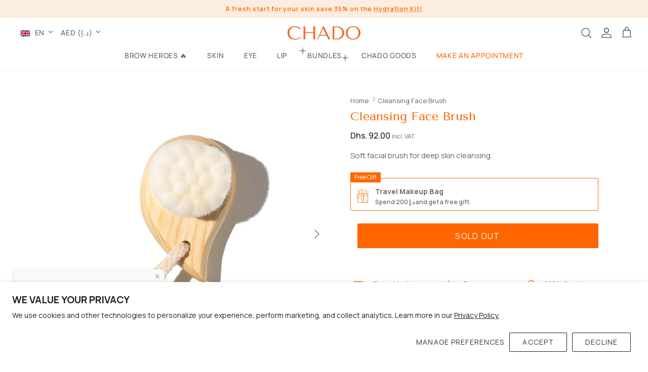

--- FILE ---
content_type: text/html; charset=utf-8
request_url: https://www.chado-cosmetics.com/en-ae/products/brosse-pour-le-visage
body_size: 39513
content:
<!DOCTYPE html><html lang="en" dir="ltr">
<head>
  
  <!-- redirect to travel bag from free travel bag -->
  
  <!-- redirect to candle from free candle -->
   

  <!-- Tiktok Pixel -->
  <!-- <script>
    !function (w, d, t) {
      w.TiktokAnalyticsObject=t;var ttq=w[t]=w[t]||[];ttq.methods=["page","track","identify","instances","debug","on","off","once","ready","alias","group","enableCookie","disableCookie"],ttq.setAndDefer=function(t,e){t[e]=function(){t.push([e].concat(Array.prototype.slice.call(arguments,0)))}};for(var i=0;i<ttq.methods.length;i++)ttq.setAndDefer(ttq,ttq.methods[i]);ttq.instance=function(t){for(var e=ttq._i[t]||[],n=0;n<ttq.methods.length;n++)ttq.setAndDefer(e,ttq.methods[n]);return e},ttq.load=function(e,n){var i="https://analytics.tiktok.com/i18n/pixel/events.js";ttq._i=ttq._i||{},ttq._i[e]=[],ttq._i[e]._u=i,ttq._t=ttq._t||{},ttq._t[e]=+new Date,ttq._o=ttq._o||{},ttq._o[e]=n||{};var o=document.createElement("script");o.type="text/javascript",o.async=!0,o.src=i+"?sdkid="+e+"&lib="+t;var a=document.getElementsByTagName("script")[0];a.parentNode.insertBefore(o,a)};
    
      ttq.load('CFCESSBC77UCCRP8SJRG');
      ttq.page();
    }(window, document, 'ttq');
  </script> -->
  
  <!-- Global site tag (gtag.js) - Google Ads: 723110059 -->
  <script async src="https://www.googletagmanager.com/gtag/js?id=AW-723110059"></script>
  <script>
    window.dataLayer = window.dataLayer || [];
    function gtag(){dataLayer.push(arguments);}
    gtag('js', new Date());

    gtag('config', 'AW-723110059');
  </script>

  <!-- Google tag (gtag.js) - Google Ads: 437-467-0543(Chado Dubai)  -->
  <script async src="https://www.googletagmanager.com/gtag/js?id=AW-16912689929"></script>
  <script>
    window.dataLayer = window.dataLayer || [];
    function gtag(){dataLayer.push(arguments);}
    gtag('js', new Date());
  
    gtag('config', 'AW-16912689929');
  </script>
  <!-- End Google Tag Manager -->

  <!-- Google Tag Manager by adTribe -->
    <!-- <script>(function(w,d,s,l,i){w[l]=w[l]||[];w[l].push({'gtm.start':
    new Date().getTime(),event:'gtm.js'});var f=d.getElementsByTagName(s)[0],
    j=d.createElement(s),dl=l!='dataLayer'?'&l='+l:'';j.async=true;j.src=
    'https://www.googletagmanager.com/gtm.js?id='+i+dl;f.parentNode.insertBefore(j,f);
    })(window,document,'script','dataLayer','GTM-T5XQ72Q');</script> -->
  <!-- End Google Tag Manager -->


  <!-- Google Tag Manager by Chado -->
  <script>(function(w,d,s,l,i){w[l]=w[l]||[];w[l].push({'gtm.start':
  new Date().getTime(),event:'gtm.js'});var f=d.getElementsByTagName(s)[0],
  j=d.createElement(s),dl=l!='dataLayer'?'&l='+l:'';j.async=true;j.src=
  'https://www.googletagmanager.com/gtm.js?id='+i+dl;f.parentNode.insertBefore(j,f);
  })(window,document,'script','dataLayer','GTM-WWCQNXD');</script>
  <!-- End Google Tag Manager -->

  <!-- Symmetry 6.0.0 -->
  <title>
    Cleansing Face Brush &ndash; CHADO
  </title>

  <meta charset="utf-8" />
<meta name="viewport" content="width=device-width,initial-scale=1.0" />
<meta http-equiv="X-UA-Compatible" content="IE=edge">

<link rel="preconnect" href="https://cdn.shopify.com" crossorigin>
<link rel="preconnect" href="https://fonts.shopify.com" crossorigin>
<link rel="preconnect" href="https://monorail-edge.shopifysvc.com"><link rel="preload" as="font" href="//www.chado-cosmetics.com/cdn/fonts/manrope/manrope_n4.cd2363f838fb1ef03bdb07c829c7c992d417dd64.woff2" type="font/woff2" crossorigin><link rel="preload" as="font" href="//www.chado-cosmetics.com/cdn/fonts/manrope/manrope_n5.8eac14e2b642faa6ca8f5a46c1b0b1ed4a42eee7.woff2" type="font/woff2" crossorigin><link rel="preload" as="font" href="//www.chado-cosmetics.com/cdn/fonts/tenor_sans/tenorsans_n4.966071a72c28462a9256039d3e3dc5b0cf314f65.woff2" type="font/woff2" crossorigin><link rel="preload" as="font" href="//www.chado-cosmetics.com/cdn/fonts/tenor_sans/tenorsans_n4.966071a72c28462a9256039d3e3dc5b0cf314f65.woff2" type="font/woff2" crossorigin><link rel="preload" href="//www.chado-cosmetics.com/cdn/shop/t/75/assets/vendor.min.js?v=11589511144441591071767263147" as="script">
<link rel="preload" href="//www.chado-cosmetics.com/cdn/shop/t/75/assets/theme.js?v=110716162390457123051767269268" as="script"><link rel="canonical" href="https://www.chado-cosmetics.com/en-ae/products/brosse-pour-le-visage" /><link rel="icon" href="//www.chado-cosmetics.com/cdn/shop/files/favicon-round.png?crop=center&height=48&v=1698056829&width=48" type="image/png"><meta name="description" content="Brosse pour le visage ultra douce pour un nettoyage en profondeur de la peau.  Conseils d&#39;utilisation  Mouillez la brosse. Appliquez le produit nettoyant directement sur la brosse nettoyante manuelle.  Effectuez de petits mouvements circulaires pendant 1 ou 2 minutes jusqu’à ce que la peau soit bien propre.">
<style>
    @font-face {
  font-family: Manrope;
  font-weight: 400;
  font-style: normal;
  font-display: fallback;
  src: url("//www.chado-cosmetics.com/cdn/fonts/manrope/manrope_n4.cd2363f838fb1ef03bdb07c829c7c992d417dd64.woff2") format("woff2"),
       url("//www.chado-cosmetics.com/cdn/fonts/manrope/manrope_n4.08b75e0e22a3f7267f64ccf115e9fb6d79fc1ce7.woff") format("woff");
}

    @font-face {
  font-family: Manrope;
  font-weight: 700;
  font-style: normal;
  font-display: fallback;
  src: url("//www.chado-cosmetics.com/cdn/fonts/manrope/manrope_n7.f3a06f9634c15008fe4637ba89fefcc8a1b93fbd.woff2") format("woff2"),
       url("//www.chado-cosmetics.com/cdn/fonts/manrope/manrope_n7.6dba97311355640bc9b07a590354f08bc8fcc79f.woff") format("woff");
}

    @font-face {
  font-family: Manrope;
  font-weight: 500;
  font-style: normal;
  font-display: fallback;
  src: url("//www.chado-cosmetics.com/cdn/fonts/manrope/manrope_n5.8eac14e2b642faa6ca8f5a46c1b0b1ed4a42eee7.woff2") format("woff2"),
       url("//www.chado-cosmetics.com/cdn/fonts/manrope/manrope_n5.ed324e5197c333656fb16f9a7e7ba4fa1168607c.woff") format("woff");
}

    
    
    @font-face {
  font-family: "Tenor Sans";
  font-weight: 400;
  font-style: normal;
  font-display: fallback;
  src: url("//www.chado-cosmetics.com/cdn/fonts/tenor_sans/tenorsans_n4.966071a72c28462a9256039d3e3dc5b0cf314f65.woff2") format("woff2"),
       url("//www.chado-cosmetics.com/cdn/fonts/tenor_sans/tenorsans_n4.2282841d948f9649ba5c3cad6ea46df268141820.woff") format("woff");
}

    @font-face {
  font-family: "Tenor Sans";
  font-weight: 400;
  font-style: normal;
  font-display: fallback;
  src: url("//www.chado-cosmetics.com/cdn/fonts/tenor_sans/tenorsans_n4.966071a72c28462a9256039d3e3dc5b0cf314f65.woff2") format("woff2"),
       url("//www.chado-cosmetics.com/cdn/fonts/tenor_sans/tenorsans_n4.2282841d948f9649ba5c3cad6ea46df268141820.woff") format("woff");
}

    @font-face {
  font-family: Manrope;
  font-weight: 500;
  font-style: normal;
  font-display: fallback;
  src: url("//www.chado-cosmetics.com/cdn/fonts/manrope/manrope_n5.8eac14e2b642faa6ca8f5a46c1b0b1ed4a42eee7.woff2") format("woff2"),
       url("//www.chado-cosmetics.com/cdn/fonts/manrope/manrope_n5.ed324e5197c333656fb16f9a7e7ba4fa1168607c.woff") format("woff");
}

    @font-face {
  font-family: Manrope;
  font-weight: 600;
  font-style: normal;
  font-display: fallback;
  src: url("//www.chado-cosmetics.com/cdn/fonts/manrope/manrope_n6.5ea4cfb23f4dbdd23fdb46c1257564ad6abe70cf.woff2") format("woff2"),
       url("//www.chado-cosmetics.com/cdn/fonts/manrope/manrope_n6.c70fcd17c08beb02803eda70a4c8999d9081026b.woff") format("woff");
}

  </style>

  <meta property="og:site_name" content="CHADO">
<meta property="og:url" content="https://www.chado-cosmetics.com/en-ae/products/brosse-pour-le-visage">
<meta property="og:title" content="Cleansing Face Brush">
<meta property="og:type" content="product">
<meta property="og:description" content="Brosse pour le visage ultra douce pour un nettoyage en profondeur de la peau.  Conseils d&#39;utilisation  Mouillez la brosse. Appliquez le produit nettoyant directement sur la brosse nettoyante manuelle.  Effectuez de petits mouvements circulaires pendant 1 ou 2 minutes jusqu’à ce que la peau soit bien propre."><meta property="og:image" content="http://www.chado-cosmetics.com/cdn/shop/products/BROSSE_MANUELLE_BLANC_1200x1200.jpg?v=1660898192">
<meta property="og:image:secure_url" content="https://www.chado-cosmetics.com/cdn/shop/products/BROSSE_MANUELLE_BLANC_1200x1200.jpg?v=1660898192">
<meta property="og:image:width" content="1080">
<meta property="og:image:height" content="1080"><meta property="og:price:amount" content="92.00">
<meta property="og:price:currency" content="AED"><meta name="twitter:card" content="summary_large_image">
<meta name="twitter:title" content="Cleansing Face Brush">
<meta name="twitter:description" content="Brosse pour le visage ultra douce pour un nettoyage en profondeur de la peau.  Conseils d&#39;utilisation  Mouillez la brosse. Appliquez le produit nettoyant directement sur la brosse nettoyante manuelle.  Effectuez de petits mouvements circulaires pendant 1 ou 2 minutes jusqu’à ce que la peau soit bien propre.">


  <link href="//www.chado-cosmetics.com/cdn/shop/t/75/assets/styles.css?v=43502732528594134541767263234" rel="stylesheet" type="text/css" media="all" />
  <link href="//www.chado-cosmetics.com/cdn/shop/t/75/assets/styles-custom.css?v=173488628934238995301767263232" rel="stylesheet" type="text/css" media="all" />   <!-- Custom styling -->
  
  <!-- custom style for appointment page  -->
  
<script>
    window.theme = window.theme || {};
    theme.money_format_with_product_code_preference = "Dhs. {{amount}}";
    theme.money_format_with_cart_code_preference = "Dhs. {{amount}}";
    theme.money_format = "Dhs. {{amount}}";
    theme.strings = {
      previous: "Previous",
      next: "Next",
      addressError: "Error looking up that address",
      addressNoResults: "No results for that address",
      addressQueryLimit: "You have exceeded the Google API usage limit. Consider upgrading to a \u003ca href=\"https:\/\/developers.google.com\/maps\/premium\/usage-limits\"\u003ePremium Plan\u003c\/a\u003e.",
      authError: "There was a problem authenticating your Google Maps API Key.",
      icon_labels_left: "Left",
      icon_labels_right: "Right",
      icon_labels_down: "Down",
      icon_labels_close: "Close",
      icon_labels_plus: "Plus",
      imageSlider: "Image slider",
      cart_terms_confirmation: "You must agree to the terms and conditions before continuing.",
      cart_general_quantity_too_high: "You can only have [QUANTITY] in your cart",
      products_listing_from: "From",
      layout_live_search_see_all: "See all results",
      products_product_add_to_cart: "Add to Cart",
      products_variant_no_stock: "Sold out",
      products_variant_non_existent: "Unavailable",
      products_product_pick_a: "Pick a",
      general_navigation_menu_toggle_aria_label: "Toggle menu",
      general_accessibility_labels_close: "Close",
      products_product_added_to_cart: "Added to cart",
      products_product_added: "Added",
      general_quick_search_pages: "Pages",
      general_quick_search_no_results: "Sorry, we couldn\u0026#39;t find any results",
      collections_general_see_all_subcollections: "See all..."
    };
    theme.routes = {
      cart_url: '/en-ae/cart',
      cart_add_url: '/en-ae/cart/add.js',
      cart_update_url: '/en-ae/cart/update.js',
      predictive_search_url: '/en-ae/search/suggest'
    };
    theme.settings = {
      cart_type: "drawer",
      after_add_to_cart: "drawer",
      quickbuy_style: "button",
      avoid_orphans: true
    };
    document.documentElement.classList.add('js');
  </script>

  <!-- <script src="//www.chado-cosmetics.com/cdn/shop/t/75/assets/cart-listener.min.js?v=11514217664804265711767263128" defer="defer"></script> -->

  <script src="//www.chado-cosmetics.com/cdn/shop/t/75/assets/vendor.min.js?v=11589511144441591071767263147" defer="defer"></script>
  <script src="//www.chado-cosmetics.com/cdn/shop/t/75/assets/theme.js?v=110716162390457123051767269268" defer="defer"></script>
  

  <script>window.performance && window.performance.mark && window.performance.mark('shopify.content_for_header.start');</script><meta name="google-site-verification" content="sXpf_JymQ8ftHN4NbROJ7mRBo0OhOA_g8pfv8Fg84Ng">
<meta name="google-site-verification" content="JNAkTkkPiuflm32zOE2yE9m6hMxllPEUgF54XIm07UQ">
<meta name="facebook-domain-verification" content="ut5ojltm3ihlhfy1aja0eogkrquizr">
<meta id="shopify-digital-wallet" name="shopify-digital-wallet" content="/58133577905/digital_wallets/dialog">
<meta name="shopify-checkout-api-token" content="4e6580ded909c132ab65375d7c5c9b17">
<meta id="in-context-paypal-metadata" data-shop-id="58133577905" data-venmo-supported="false" data-environment="production" data-locale="en_US" data-paypal-v4="true" data-currency="AED">
<link rel="alternate" hreflang="x-default" href="https://www.chado-cosmetics.com/fr-ch/products/brosse-pour-le-visage">
<link rel="alternate" hreflang="fr" href="https://www.chado-cosmetics.com/fr-ch/products/brosse-pour-le-visage">
<link rel="alternate" hreflang="ar" href="https://www.chado-cosmetics.com/ar-ch/products/brosse-pour-le-visage">
<link rel="alternate" hreflang="en" href="https://www.chado-cosmetics.com/en-ch/products/brosse-pour-le-visage">
<link rel="alternate" hreflang="en-FR" href="https://www.chado-cosmetics.com/en-fr/products/brosse-pour-le-visage">
<link rel="alternate" hreflang="ar-FR" href="https://www.chado-cosmetics.com/ar-fr/products/brosse-pour-le-visage">
<link rel="alternate" hreflang="fr-FR" href="https://www.chado-cosmetics.com/fr-fr/products/brosse-pour-le-visage">
<link rel="alternate" hreflang="en-AL" href="https://www.chado-cosmetics.com/en-eu/products/brosse-pour-le-visage">
<link rel="alternate" hreflang="fr-AL" href="https://www.chado-cosmetics.com/fr-eu/products/brosse-pour-le-visage">
<link rel="alternate" hreflang="ar-AL" href="https://www.chado-cosmetics.com/ar-eu/products/brosse-pour-le-visage">
<link rel="alternate" hreflang="en-AD" href="https://www.chado-cosmetics.com/en-eu/products/brosse-pour-le-visage">
<link rel="alternate" hreflang="fr-AD" href="https://www.chado-cosmetics.com/fr-eu/products/brosse-pour-le-visage">
<link rel="alternate" hreflang="ar-AD" href="https://www.chado-cosmetics.com/ar-eu/products/brosse-pour-le-visage">
<link rel="alternate" hreflang="en-AM" href="https://www.chado-cosmetics.com/en-eu/products/brosse-pour-le-visage">
<link rel="alternate" hreflang="fr-AM" href="https://www.chado-cosmetics.com/fr-eu/products/brosse-pour-le-visage">
<link rel="alternate" hreflang="ar-AM" href="https://www.chado-cosmetics.com/ar-eu/products/brosse-pour-le-visage">
<link rel="alternate" hreflang="en-AT" href="https://www.chado-cosmetics.com/en-eu/products/brosse-pour-le-visage">
<link rel="alternate" hreflang="fr-AT" href="https://www.chado-cosmetics.com/fr-eu/products/brosse-pour-le-visage">
<link rel="alternate" hreflang="ar-AT" href="https://www.chado-cosmetics.com/ar-eu/products/brosse-pour-le-visage">
<link rel="alternate" hreflang="en-BY" href="https://www.chado-cosmetics.com/en-eu/products/brosse-pour-le-visage">
<link rel="alternate" hreflang="fr-BY" href="https://www.chado-cosmetics.com/fr-eu/products/brosse-pour-le-visage">
<link rel="alternate" hreflang="ar-BY" href="https://www.chado-cosmetics.com/ar-eu/products/brosse-pour-le-visage">
<link rel="alternate" hreflang="en-BE" href="https://www.chado-cosmetics.com/en-eu/products/brosse-pour-le-visage">
<link rel="alternate" hreflang="fr-BE" href="https://www.chado-cosmetics.com/fr-eu/products/brosse-pour-le-visage">
<link rel="alternate" hreflang="ar-BE" href="https://www.chado-cosmetics.com/ar-eu/products/brosse-pour-le-visage">
<link rel="alternate" hreflang="en-BA" href="https://www.chado-cosmetics.com/en-eu/products/brosse-pour-le-visage">
<link rel="alternate" hreflang="fr-BA" href="https://www.chado-cosmetics.com/fr-eu/products/brosse-pour-le-visage">
<link rel="alternate" hreflang="ar-BA" href="https://www.chado-cosmetics.com/ar-eu/products/brosse-pour-le-visage">
<link rel="alternate" hreflang="en-BG" href="https://www.chado-cosmetics.com/en-eu/products/brosse-pour-le-visage">
<link rel="alternate" hreflang="fr-BG" href="https://www.chado-cosmetics.com/fr-eu/products/brosse-pour-le-visage">
<link rel="alternate" hreflang="ar-BG" href="https://www.chado-cosmetics.com/ar-eu/products/brosse-pour-le-visage">
<link rel="alternate" hreflang="en-CY" href="https://www.chado-cosmetics.com/en-eu/products/brosse-pour-le-visage">
<link rel="alternate" hreflang="fr-CY" href="https://www.chado-cosmetics.com/fr-eu/products/brosse-pour-le-visage">
<link rel="alternate" hreflang="ar-CY" href="https://www.chado-cosmetics.com/ar-eu/products/brosse-pour-le-visage">
<link rel="alternate" hreflang="en-VA" href="https://www.chado-cosmetics.com/en-eu/products/brosse-pour-le-visage">
<link rel="alternate" hreflang="fr-VA" href="https://www.chado-cosmetics.com/fr-eu/products/brosse-pour-le-visage">
<link rel="alternate" hreflang="ar-VA" href="https://www.chado-cosmetics.com/ar-eu/products/brosse-pour-le-visage">
<link rel="alternate" hreflang="en-HR" href="https://www.chado-cosmetics.com/en-eu/products/brosse-pour-le-visage">
<link rel="alternate" hreflang="fr-HR" href="https://www.chado-cosmetics.com/fr-eu/products/brosse-pour-le-visage">
<link rel="alternate" hreflang="ar-HR" href="https://www.chado-cosmetics.com/ar-eu/products/brosse-pour-le-visage">
<link rel="alternate" hreflang="en-DK" href="https://www.chado-cosmetics.com/en-eu/products/brosse-pour-le-visage">
<link rel="alternate" hreflang="fr-DK" href="https://www.chado-cosmetics.com/fr-eu/products/brosse-pour-le-visage">
<link rel="alternate" hreflang="ar-DK" href="https://www.chado-cosmetics.com/ar-eu/products/brosse-pour-le-visage">
<link rel="alternate" hreflang="en-ES" href="https://www.chado-cosmetics.com/en-eu/products/brosse-pour-le-visage">
<link rel="alternate" hreflang="fr-ES" href="https://www.chado-cosmetics.com/fr-eu/products/brosse-pour-le-visage">
<link rel="alternate" hreflang="ar-ES" href="https://www.chado-cosmetics.com/ar-eu/products/brosse-pour-le-visage">
<link rel="alternate" hreflang="en-EE" href="https://www.chado-cosmetics.com/en-eu/products/brosse-pour-le-visage">
<link rel="alternate" hreflang="fr-EE" href="https://www.chado-cosmetics.com/fr-eu/products/brosse-pour-le-visage">
<link rel="alternate" hreflang="ar-EE" href="https://www.chado-cosmetics.com/ar-eu/products/brosse-pour-le-visage">
<link rel="alternate" hreflang="en-FI" href="https://www.chado-cosmetics.com/en-eu/products/brosse-pour-le-visage">
<link rel="alternate" hreflang="fr-FI" href="https://www.chado-cosmetics.com/fr-eu/products/brosse-pour-le-visage">
<link rel="alternate" hreflang="ar-FI" href="https://www.chado-cosmetics.com/ar-eu/products/brosse-pour-le-visage">
<link rel="alternate" hreflang="en-GE" href="https://www.chado-cosmetics.com/en-eu/products/brosse-pour-le-visage">
<link rel="alternate" hreflang="fr-GE" href="https://www.chado-cosmetics.com/fr-eu/products/brosse-pour-le-visage">
<link rel="alternate" hreflang="ar-GE" href="https://www.chado-cosmetics.com/ar-eu/products/brosse-pour-le-visage">
<link rel="alternate" hreflang="en-GI" href="https://www.chado-cosmetics.com/en-eu/products/brosse-pour-le-visage">
<link rel="alternate" hreflang="fr-GI" href="https://www.chado-cosmetics.com/fr-eu/products/brosse-pour-le-visage">
<link rel="alternate" hreflang="ar-GI" href="https://www.chado-cosmetics.com/ar-eu/products/brosse-pour-le-visage">
<link rel="alternate" hreflang="en-GR" href="https://www.chado-cosmetics.com/en-eu/products/brosse-pour-le-visage">
<link rel="alternate" hreflang="fr-GR" href="https://www.chado-cosmetics.com/fr-eu/products/brosse-pour-le-visage">
<link rel="alternate" hreflang="ar-GR" href="https://www.chado-cosmetics.com/ar-eu/products/brosse-pour-le-visage">
<link rel="alternate" hreflang="en-GL" href="https://www.chado-cosmetics.com/en-eu/products/brosse-pour-le-visage">
<link rel="alternate" hreflang="fr-GL" href="https://www.chado-cosmetics.com/fr-eu/products/brosse-pour-le-visage">
<link rel="alternate" hreflang="ar-GL" href="https://www.chado-cosmetics.com/ar-eu/products/brosse-pour-le-visage">
<link rel="alternate" hreflang="en-GG" href="https://www.chado-cosmetics.com/en-eu/products/brosse-pour-le-visage">
<link rel="alternate" hreflang="fr-GG" href="https://www.chado-cosmetics.com/fr-eu/products/brosse-pour-le-visage">
<link rel="alternate" hreflang="ar-GG" href="https://www.chado-cosmetics.com/ar-eu/products/brosse-pour-le-visage">
<link rel="alternate" hreflang="en-HU" href="https://www.chado-cosmetics.com/en-eu/products/brosse-pour-le-visage">
<link rel="alternate" hreflang="fr-HU" href="https://www.chado-cosmetics.com/fr-eu/products/brosse-pour-le-visage">
<link rel="alternate" hreflang="ar-HU" href="https://www.chado-cosmetics.com/ar-eu/products/brosse-pour-le-visage">
<link rel="alternate" hreflang="en-IM" href="https://www.chado-cosmetics.com/en-eu/products/brosse-pour-le-visage">
<link rel="alternate" hreflang="fr-IM" href="https://www.chado-cosmetics.com/fr-eu/products/brosse-pour-le-visage">
<link rel="alternate" hreflang="ar-IM" href="https://www.chado-cosmetics.com/ar-eu/products/brosse-pour-le-visage">
<link rel="alternate" hreflang="en-AX" href="https://www.chado-cosmetics.com/en-eu/products/brosse-pour-le-visage">
<link rel="alternate" hreflang="fr-AX" href="https://www.chado-cosmetics.com/fr-eu/products/brosse-pour-le-visage">
<link rel="alternate" hreflang="ar-AX" href="https://www.chado-cosmetics.com/ar-eu/products/brosse-pour-le-visage">
<link rel="alternate" hreflang="en-FO" href="https://www.chado-cosmetics.com/en-eu/products/brosse-pour-le-visage">
<link rel="alternate" hreflang="fr-FO" href="https://www.chado-cosmetics.com/fr-eu/products/brosse-pour-le-visage">
<link rel="alternate" hreflang="ar-FO" href="https://www.chado-cosmetics.com/ar-eu/products/brosse-pour-le-visage">
<link rel="alternate" hreflang="en-IE" href="https://www.chado-cosmetics.com/en-eu/products/brosse-pour-le-visage">
<link rel="alternate" hreflang="fr-IE" href="https://www.chado-cosmetics.com/fr-eu/products/brosse-pour-le-visage">
<link rel="alternate" hreflang="ar-IE" href="https://www.chado-cosmetics.com/ar-eu/products/brosse-pour-le-visage">
<link rel="alternate" hreflang="en-IS" href="https://www.chado-cosmetics.com/en-eu/products/brosse-pour-le-visage">
<link rel="alternate" hreflang="fr-IS" href="https://www.chado-cosmetics.com/fr-eu/products/brosse-pour-le-visage">
<link rel="alternate" hreflang="ar-IS" href="https://www.chado-cosmetics.com/ar-eu/products/brosse-pour-le-visage">
<link rel="alternate" hreflang="en-IT" href="https://www.chado-cosmetics.com/en-eu/products/brosse-pour-le-visage">
<link rel="alternate" hreflang="fr-IT" href="https://www.chado-cosmetics.com/fr-eu/products/brosse-pour-le-visage">
<link rel="alternate" hreflang="ar-IT" href="https://www.chado-cosmetics.com/ar-eu/products/brosse-pour-le-visage">
<link rel="alternate" hreflang="en-JE" href="https://www.chado-cosmetics.com/en-eu/products/brosse-pour-le-visage">
<link rel="alternate" hreflang="fr-JE" href="https://www.chado-cosmetics.com/fr-eu/products/brosse-pour-le-visage">
<link rel="alternate" hreflang="ar-JE" href="https://www.chado-cosmetics.com/ar-eu/products/brosse-pour-le-visage">
<link rel="alternate" hreflang="en-XK" href="https://www.chado-cosmetics.com/en-eu/products/brosse-pour-le-visage">
<link rel="alternate" hreflang="fr-XK" href="https://www.chado-cosmetics.com/fr-eu/products/brosse-pour-le-visage">
<link rel="alternate" hreflang="ar-XK" href="https://www.chado-cosmetics.com/ar-eu/products/brosse-pour-le-visage">
<link rel="alternate" hreflang="en-LV" href="https://www.chado-cosmetics.com/en-eu/products/brosse-pour-le-visage">
<link rel="alternate" hreflang="fr-LV" href="https://www.chado-cosmetics.com/fr-eu/products/brosse-pour-le-visage">
<link rel="alternate" hreflang="ar-LV" href="https://www.chado-cosmetics.com/ar-eu/products/brosse-pour-le-visage">
<link rel="alternate" hreflang="en-LI" href="https://www.chado-cosmetics.com/en-eu/products/brosse-pour-le-visage">
<link rel="alternate" hreflang="fr-LI" href="https://www.chado-cosmetics.com/fr-eu/products/brosse-pour-le-visage">
<link rel="alternate" hreflang="ar-LI" href="https://www.chado-cosmetics.com/ar-eu/products/brosse-pour-le-visage">
<link rel="alternate" hreflang="en-LT" href="https://www.chado-cosmetics.com/en-eu/products/brosse-pour-le-visage">
<link rel="alternate" hreflang="fr-LT" href="https://www.chado-cosmetics.com/fr-eu/products/brosse-pour-le-visage">
<link rel="alternate" hreflang="ar-LT" href="https://www.chado-cosmetics.com/ar-eu/products/brosse-pour-le-visage">
<link rel="alternate" hreflang="en-LU" href="https://www.chado-cosmetics.com/en-eu/products/brosse-pour-le-visage">
<link rel="alternate" hreflang="fr-LU" href="https://www.chado-cosmetics.com/fr-eu/products/brosse-pour-le-visage">
<link rel="alternate" hreflang="ar-LU" href="https://www.chado-cosmetics.com/ar-eu/products/brosse-pour-le-visage">
<link rel="alternate" hreflang="en-MK" href="https://www.chado-cosmetics.com/en-eu/products/brosse-pour-le-visage">
<link rel="alternate" hreflang="fr-MK" href="https://www.chado-cosmetics.com/fr-eu/products/brosse-pour-le-visage">
<link rel="alternate" hreflang="ar-MK" href="https://www.chado-cosmetics.com/ar-eu/products/brosse-pour-le-visage">
<link rel="alternate" hreflang="en-MT" href="https://www.chado-cosmetics.com/en-eu/products/brosse-pour-le-visage">
<link rel="alternate" hreflang="fr-MT" href="https://www.chado-cosmetics.com/fr-eu/products/brosse-pour-le-visage">
<link rel="alternate" hreflang="ar-MT" href="https://www.chado-cosmetics.com/ar-eu/products/brosse-pour-le-visage">
<link rel="alternate" hreflang="en-MD" href="https://www.chado-cosmetics.com/en-eu/products/brosse-pour-le-visage">
<link rel="alternate" hreflang="fr-MD" href="https://www.chado-cosmetics.com/fr-eu/products/brosse-pour-le-visage">
<link rel="alternate" hreflang="ar-MD" href="https://www.chado-cosmetics.com/ar-eu/products/brosse-pour-le-visage">
<link rel="alternate" hreflang="en-MC" href="https://www.chado-cosmetics.com/en-eu/products/brosse-pour-le-visage">
<link rel="alternate" hreflang="fr-MC" href="https://www.chado-cosmetics.com/fr-eu/products/brosse-pour-le-visage">
<link rel="alternate" hreflang="ar-MC" href="https://www.chado-cosmetics.com/ar-eu/products/brosse-pour-le-visage">
<link rel="alternate" hreflang="en-ME" href="https://www.chado-cosmetics.com/en-eu/products/brosse-pour-le-visage">
<link rel="alternate" hreflang="fr-ME" href="https://www.chado-cosmetics.com/fr-eu/products/brosse-pour-le-visage">
<link rel="alternate" hreflang="ar-ME" href="https://www.chado-cosmetics.com/ar-eu/products/brosse-pour-le-visage">
<link rel="alternate" hreflang="en-NO" href="https://www.chado-cosmetics.com/en-eu/products/brosse-pour-le-visage">
<link rel="alternate" hreflang="fr-NO" href="https://www.chado-cosmetics.com/fr-eu/products/brosse-pour-le-visage">
<link rel="alternate" hreflang="ar-NO" href="https://www.chado-cosmetics.com/ar-eu/products/brosse-pour-le-visage">
<link rel="alternate" hreflang="en-NL" href="https://www.chado-cosmetics.com/en-eu/products/brosse-pour-le-visage">
<link rel="alternate" hreflang="fr-NL" href="https://www.chado-cosmetics.com/fr-eu/products/brosse-pour-le-visage">
<link rel="alternate" hreflang="ar-NL" href="https://www.chado-cosmetics.com/ar-eu/products/brosse-pour-le-visage">
<link rel="alternate" hreflang="en-PL" href="https://www.chado-cosmetics.com/en-eu/products/brosse-pour-le-visage">
<link rel="alternate" hreflang="fr-PL" href="https://www.chado-cosmetics.com/fr-eu/products/brosse-pour-le-visage">
<link rel="alternate" hreflang="ar-PL" href="https://www.chado-cosmetics.com/ar-eu/products/brosse-pour-le-visage">
<link rel="alternate" hreflang="en-PT" href="https://www.chado-cosmetics.com/en-eu/products/brosse-pour-le-visage">
<link rel="alternate" hreflang="fr-PT" href="https://www.chado-cosmetics.com/fr-eu/products/brosse-pour-le-visage">
<link rel="alternate" hreflang="ar-PT" href="https://www.chado-cosmetics.com/ar-eu/products/brosse-pour-le-visage">
<link rel="alternate" hreflang="en-CZ" href="https://www.chado-cosmetics.com/en-eu/products/brosse-pour-le-visage">
<link rel="alternate" hreflang="fr-CZ" href="https://www.chado-cosmetics.com/fr-eu/products/brosse-pour-le-visage">
<link rel="alternate" hreflang="ar-CZ" href="https://www.chado-cosmetics.com/ar-eu/products/brosse-pour-le-visage">
<link rel="alternate" hreflang="en-RO" href="https://www.chado-cosmetics.com/en-eu/products/brosse-pour-le-visage">
<link rel="alternate" hreflang="fr-RO" href="https://www.chado-cosmetics.com/fr-eu/products/brosse-pour-le-visage">
<link rel="alternate" hreflang="ar-RO" href="https://www.chado-cosmetics.com/ar-eu/products/brosse-pour-le-visage">
<link rel="alternate" hreflang="en-SM" href="https://www.chado-cosmetics.com/en-eu/products/brosse-pour-le-visage">
<link rel="alternate" hreflang="fr-SM" href="https://www.chado-cosmetics.com/fr-eu/products/brosse-pour-le-visage">
<link rel="alternate" hreflang="ar-SM" href="https://www.chado-cosmetics.com/ar-eu/products/brosse-pour-le-visage">
<link rel="alternate" hreflang="en-RS" href="https://www.chado-cosmetics.com/en-eu/products/brosse-pour-le-visage">
<link rel="alternate" hreflang="fr-RS" href="https://www.chado-cosmetics.com/fr-eu/products/brosse-pour-le-visage">
<link rel="alternate" hreflang="ar-RS" href="https://www.chado-cosmetics.com/ar-eu/products/brosse-pour-le-visage">
<link rel="alternate" hreflang="en-SK" href="https://www.chado-cosmetics.com/en-eu/products/brosse-pour-le-visage">
<link rel="alternate" hreflang="fr-SK" href="https://www.chado-cosmetics.com/fr-eu/products/brosse-pour-le-visage">
<link rel="alternate" hreflang="ar-SK" href="https://www.chado-cosmetics.com/ar-eu/products/brosse-pour-le-visage">
<link rel="alternate" hreflang="en-SI" href="https://www.chado-cosmetics.com/en-eu/products/brosse-pour-le-visage">
<link rel="alternate" hreflang="fr-SI" href="https://www.chado-cosmetics.com/fr-eu/products/brosse-pour-le-visage">
<link rel="alternate" hreflang="ar-SI" href="https://www.chado-cosmetics.com/ar-eu/products/brosse-pour-le-visage">
<link rel="alternate" hreflang="en-SE" href="https://www.chado-cosmetics.com/en-eu/products/brosse-pour-le-visage">
<link rel="alternate" hreflang="fr-SE" href="https://www.chado-cosmetics.com/fr-eu/products/brosse-pour-le-visage">
<link rel="alternate" hreflang="ar-SE" href="https://www.chado-cosmetics.com/ar-eu/products/brosse-pour-le-visage">
<link rel="alternate" hreflang="en-SJ" href="https://www.chado-cosmetics.com/en-eu/products/brosse-pour-le-visage">
<link rel="alternate" hreflang="fr-SJ" href="https://www.chado-cosmetics.com/fr-eu/products/brosse-pour-le-visage">
<link rel="alternate" hreflang="ar-SJ" href="https://www.chado-cosmetics.com/ar-eu/products/brosse-pour-le-visage">
<link rel="alternate" hreflang="en-TR" href="https://www.chado-cosmetics.com/en-eu/products/brosse-pour-le-visage">
<link rel="alternate" hreflang="fr-TR" href="https://www.chado-cosmetics.com/fr-eu/products/brosse-pour-le-visage">
<link rel="alternate" hreflang="ar-TR" href="https://www.chado-cosmetics.com/ar-eu/products/brosse-pour-le-visage">
<link rel="alternate" hreflang="en-UA" href="https://www.chado-cosmetics.com/en-eu/products/brosse-pour-le-visage">
<link rel="alternate" hreflang="fr-UA" href="https://www.chado-cosmetics.com/fr-eu/products/brosse-pour-le-visage">
<link rel="alternate" hreflang="ar-UA" href="https://www.chado-cosmetics.com/ar-eu/products/brosse-pour-le-visage">
<link rel="alternate" hreflang="en-DE" href="https://www.chado-cosmetics.com/en-eu/products/brosse-pour-le-visage">
<link rel="alternate" hreflang="fr-DE" href="https://www.chado-cosmetics.com/fr-eu/products/brosse-pour-le-visage">
<link rel="alternate" hreflang="ar-DE" href="https://www.chado-cosmetics.com/ar-eu/products/brosse-pour-le-visage">
<link rel="alternate" hreflang="en-US" href="https://www.chado-cosmetics.com/en-us/products/brosse-pour-le-visage">
<link rel="alternate" hreflang="fr-US" href="https://www.chado-cosmetics.com/fr-us/products/brosse-pour-le-visage">
<link rel="alternate" hreflang="ar-US" href="https://www.chado-cosmetics.com/ar-us/products/brosse-pour-le-visage">
<link rel="alternate" hreflang="en-AE" href="https://www.chado-cosmetics.com/en-ae/products/brosse-pour-le-visage">
<link rel="alternate" hreflang="fr-AE" href="https://www.chado-cosmetics.com/fr-ae/products/brosse-pour-le-visage">
<link rel="alternate" hreflang="ar-AE" href="https://www.chado-cosmetics.com/ar-ae/products/brosse-pour-le-visage">
<link rel="alternate" hreflang="en-GB" href="https://www.chado-cosmetics.com/en-gb/products/brosse-pour-le-visage">
<link rel="alternate" hreflang="fr-GB" href="https://www.chado-cosmetics.com/fr-gb/products/brosse-pour-le-visage">
<link rel="alternate" hreflang="ar-GB" href="https://www.chado-cosmetics.com/ar-gb/products/brosse-pour-le-visage">
<link rel="alternate" type="application/json+oembed" href="https://www.chado-cosmetics.com/en-ae/products/brosse-pour-le-visage.oembed">
<script async="async" src="/checkouts/internal/preloads.js?locale=en-AE"></script>
<link rel="preconnect" href="https://shop.app" crossorigin="anonymous">
<script async="async" src="https://shop.app/checkouts/internal/preloads.js?locale=en-AE&shop_id=58133577905" crossorigin="anonymous"></script>
<script id="apple-pay-shop-capabilities" type="application/json">{"shopId":58133577905,"countryCode":"CH","currencyCode":"AED","merchantCapabilities":["supports3DS"],"merchantId":"gid:\/\/shopify\/Shop\/58133577905","merchantName":"CHADO","requiredBillingContactFields":["postalAddress","email","phone"],"requiredShippingContactFields":["postalAddress","email","phone"],"shippingType":"shipping","supportedNetworks":["visa","masterCard","amex"],"total":{"type":"pending","label":"CHADO","amount":"1.00"},"shopifyPaymentsEnabled":true,"supportsSubscriptions":true}</script>
<script id="shopify-features" type="application/json">{"accessToken":"4e6580ded909c132ab65375d7c5c9b17","betas":["rich-media-storefront-analytics"],"domain":"www.chado-cosmetics.com","predictiveSearch":true,"shopId":58133577905,"locale":"en"}</script>
<script>var Shopify = Shopify || {};
Shopify.shop = "chadocosmetics.myshopify.com";
Shopify.locale = "en";
Shopify.currency = {"active":"AED","rate":"4.0"};
Shopify.country = "AE";
Shopify.theme = {"name":"CHADO--Symmetry-6.0--January-26","id":185962692994,"schema_name":"Symmetry","schema_version":"6.0.0","theme_store_id":568,"role":"main"};
Shopify.theme.handle = "null";
Shopify.theme.style = {"id":null,"handle":null};
Shopify.cdnHost = "www.chado-cosmetics.com/cdn";
Shopify.routes = Shopify.routes || {};
Shopify.routes.root = "/en-ae/";</script>
<script type="module">!function(o){(o.Shopify=o.Shopify||{}).modules=!0}(window);</script>
<script>!function(o){function n(){var o=[];function n(){o.push(Array.prototype.slice.apply(arguments))}return n.q=o,n}var t=o.Shopify=o.Shopify||{};t.loadFeatures=n(),t.autoloadFeatures=n()}(window);</script>
<script>
  window.ShopifyPay = window.ShopifyPay || {};
  window.ShopifyPay.apiHost = "shop.app\/pay";
  window.ShopifyPay.redirectState = null;
</script>
<script id="shop-js-analytics" type="application/json">{"pageType":"product"}</script>
<script defer="defer" async type="module" src="//www.chado-cosmetics.com/cdn/shopifycloud/shop-js/modules/v2/client.init-shop-cart-sync_BdyHc3Nr.en.esm.js"></script>
<script defer="defer" async type="module" src="//www.chado-cosmetics.com/cdn/shopifycloud/shop-js/modules/v2/chunk.common_Daul8nwZ.esm.js"></script>
<script type="module">
  await import("//www.chado-cosmetics.com/cdn/shopifycloud/shop-js/modules/v2/client.init-shop-cart-sync_BdyHc3Nr.en.esm.js");
await import("//www.chado-cosmetics.com/cdn/shopifycloud/shop-js/modules/v2/chunk.common_Daul8nwZ.esm.js");

  window.Shopify.SignInWithShop?.initShopCartSync?.({"fedCMEnabled":true,"windoidEnabled":true});

</script>
<script>
  window.Shopify = window.Shopify || {};
  if (!window.Shopify.featureAssets) window.Shopify.featureAssets = {};
  window.Shopify.featureAssets['shop-js'] = {"shop-cart-sync":["modules/v2/client.shop-cart-sync_QYOiDySF.en.esm.js","modules/v2/chunk.common_Daul8nwZ.esm.js"],"init-fed-cm":["modules/v2/client.init-fed-cm_DchLp9rc.en.esm.js","modules/v2/chunk.common_Daul8nwZ.esm.js"],"shop-button":["modules/v2/client.shop-button_OV7bAJc5.en.esm.js","modules/v2/chunk.common_Daul8nwZ.esm.js"],"init-windoid":["modules/v2/client.init-windoid_DwxFKQ8e.en.esm.js","modules/v2/chunk.common_Daul8nwZ.esm.js"],"shop-cash-offers":["modules/v2/client.shop-cash-offers_DWtL6Bq3.en.esm.js","modules/v2/chunk.common_Daul8nwZ.esm.js","modules/v2/chunk.modal_CQq8HTM6.esm.js"],"shop-toast-manager":["modules/v2/client.shop-toast-manager_CX9r1SjA.en.esm.js","modules/v2/chunk.common_Daul8nwZ.esm.js"],"init-shop-email-lookup-coordinator":["modules/v2/client.init-shop-email-lookup-coordinator_UhKnw74l.en.esm.js","modules/v2/chunk.common_Daul8nwZ.esm.js"],"pay-button":["modules/v2/client.pay-button_DzxNnLDY.en.esm.js","modules/v2/chunk.common_Daul8nwZ.esm.js"],"avatar":["modules/v2/client.avatar_BTnouDA3.en.esm.js"],"init-shop-cart-sync":["modules/v2/client.init-shop-cart-sync_BdyHc3Nr.en.esm.js","modules/v2/chunk.common_Daul8nwZ.esm.js"],"shop-login-button":["modules/v2/client.shop-login-button_D8B466_1.en.esm.js","modules/v2/chunk.common_Daul8nwZ.esm.js","modules/v2/chunk.modal_CQq8HTM6.esm.js"],"init-customer-accounts-sign-up":["modules/v2/client.init-customer-accounts-sign-up_C8fpPm4i.en.esm.js","modules/v2/client.shop-login-button_D8B466_1.en.esm.js","modules/v2/chunk.common_Daul8nwZ.esm.js","modules/v2/chunk.modal_CQq8HTM6.esm.js"],"init-shop-for-new-customer-accounts":["modules/v2/client.init-shop-for-new-customer-accounts_CVTO0Ztu.en.esm.js","modules/v2/client.shop-login-button_D8B466_1.en.esm.js","modules/v2/chunk.common_Daul8nwZ.esm.js","modules/v2/chunk.modal_CQq8HTM6.esm.js"],"init-customer-accounts":["modules/v2/client.init-customer-accounts_dRgKMfrE.en.esm.js","modules/v2/client.shop-login-button_D8B466_1.en.esm.js","modules/v2/chunk.common_Daul8nwZ.esm.js","modules/v2/chunk.modal_CQq8HTM6.esm.js"],"shop-follow-button":["modules/v2/client.shop-follow-button_CkZpjEct.en.esm.js","modules/v2/chunk.common_Daul8nwZ.esm.js","modules/v2/chunk.modal_CQq8HTM6.esm.js"],"lead-capture":["modules/v2/client.lead-capture_BntHBhfp.en.esm.js","modules/v2/chunk.common_Daul8nwZ.esm.js","modules/v2/chunk.modal_CQq8HTM6.esm.js"],"checkout-modal":["modules/v2/client.checkout-modal_CfxcYbTm.en.esm.js","modules/v2/chunk.common_Daul8nwZ.esm.js","modules/v2/chunk.modal_CQq8HTM6.esm.js"],"shop-login":["modules/v2/client.shop-login_Da4GZ2H6.en.esm.js","modules/v2/chunk.common_Daul8nwZ.esm.js","modules/v2/chunk.modal_CQq8HTM6.esm.js"],"payment-terms":["modules/v2/client.payment-terms_MV4M3zvL.en.esm.js","modules/v2/chunk.common_Daul8nwZ.esm.js","modules/v2/chunk.modal_CQq8HTM6.esm.js"]};
</script>
<script>(function() {
  var isLoaded = false;
  function asyncLoad() {
    if (isLoaded) return;
    isLoaded = true;
    var urls = ["https:\/\/d23dclunsivw3h.cloudfront.net\/redirect-app.js?shop=chadocosmetics.myshopify.com","https:\/\/tools.luckyorange.com\/core\/lo.js?site-id=9bcffa90\u0026shop=chadocosmetics.myshopify.com","https:\/\/static.klaviyo.com\/onsite\/js\/klaviyo.js?company_id=WFsn6e\u0026shop=chadocosmetics.myshopify.com","https:\/\/storage.nfcube.com\/instafeed-5803a75cc392d8c5e5ec5a85116e2e83.js?shop=chadocosmetics.myshopify.com","https:\/\/admin.revenuehunt.com\/embed.js?shop=chadocosmetics.myshopify.com","\/\/cdn.shopify.com\/proxy\/73352071e02281caec2af8d4b2ffc706f6a805ce9fbe73b6d0fc72e7bf70fe98\/tags.akohub.com\/widget.js?id=fd52f60e33720c6d12edad600405dcdeaa33ffe92a4c13bd764d3cb2b7d75dda\u0026ts=1763538608758\u0026shop=chadocosmetics.myshopify.com\u0026sp-cache-control=cHVibGljLCBtYXgtYWdlPTkwMA","https:\/\/assets1.adroll.com\/shopify\/latest\/j\/shopify_rolling_bootstrap_v2.js?adroll_adv_id=3W6QKL2JTZFYRBWKSU6DWX\u0026adroll_pix_id=IEOFUXZMOZD25CJACOKGYL\u0026shop=chadocosmetics.myshopify.com"];
    for (var i = 0; i < urls.length; i++) {
      var s = document.createElement('script');
      s.type = 'text/javascript';
      s.async = true;
      s.src = urls[i];
      var x = document.getElementsByTagName('script')[0];
      x.parentNode.insertBefore(s, x);
    }
  };
  if(window.attachEvent) {
    window.attachEvent('onload', asyncLoad);
  } else {
    window.addEventListener('load', asyncLoad, false);
  }
})();</script>
<script id="__st">var __st={"a":58133577905,"offset":14400,"reqid":"acef608c-9ca3-4093-be6d-289e9e4d7c20-1768944364","pageurl":"www.chado-cosmetics.com\/en-ae\/products\/brosse-pour-le-visage","u":"6001d13387a3","p":"product","rtyp":"product","rid":7292076720305};</script>
<script>window.ShopifyPaypalV4VisibilityTracking = true;</script>
<script id="captcha-bootstrap">!function(){'use strict';const t='contact',e='account',n='new_comment',o=[[t,t],['blogs',n],['comments',n],[t,'customer']],c=[[e,'customer_login'],[e,'guest_login'],[e,'recover_customer_password'],[e,'create_customer']],r=t=>t.map((([t,e])=>`form[action*='/${t}']:not([data-nocaptcha='true']) input[name='form_type'][value='${e}']`)).join(','),a=t=>()=>t?[...document.querySelectorAll(t)].map((t=>t.form)):[];function s(){const t=[...o],e=r(t);return a(e)}const i='password',u='form_key',d=['recaptcha-v3-token','g-recaptcha-response','h-captcha-response',i],f=()=>{try{return window.sessionStorage}catch{return}},m='__shopify_v',_=t=>t.elements[u];function p(t,e,n=!1){try{const o=window.sessionStorage,c=JSON.parse(o.getItem(e)),{data:r}=function(t){const{data:e,action:n}=t;return t[m]||n?{data:e,action:n}:{data:t,action:n}}(c);for(const[e,n]of Object.entries(r))t.elements[e]&&(t.elements[e].value=n);n&&o.removeItem(e)}catch(o){console.error('form repopulation failed',{error:o})}}const l='form_type',E='cptcha';function T(t){t.dataset[E]=!0}const w=window,h=w.document,L='Shopify',v='ce_forms',y='captcha';let A=!1;((t,e)=>{const n=(g='f06e6c50-85a8-45c8-87d0-21a2b65856fe',I='https://cdn.shopify.com/shopifycloud/storefront-forms-hcaptcha/ce_storefront_forms_captcha_hcaptcha.v1.5.2.iife.js',D={infoText:'Protected by hCaptcha',privacyText:'Privacy',termsText:'Terms'},(t,e,n)=>{const o=w[L][v],c=o.bindForm;if(c)return c(t,g,e,D).then(n);var r;o.q.push([[t,g,e,D],n]),r=I,A||(h.body.append(Object.assign(h.createElement('script'),{id:'captcha-provider',async:!0,src:r})),A=!0)});var g,I,D;w[L]=w[L]||{},w[L][v]=w[L][v]||{},w[L][v].q=[],w[L][y]=w[L][y]||{},w[L][y].protect=function(t,e){n(t,void 0,e),T(t)},Object.freeze(w[L][y]),function(t,e,n,w,h,L){const[v,y,A,g]=function(t,e,n){const i=e?o:[],u=t?c:[],d=[...i,...u],f=r(d),m=r(i),_=r(d.filter((([t,e])=>n.includes(e))));return[a(f),a(m),a(_),s()]}(w,h,L),I=t=>{const e=t.target;return e instanceof HTMLFormElement?e:e&&e.form},D=t=>v().includes(t);t.addEventListener('submit',(t=>{const e=I(t);if(!e)return;const n=D(e)&&!e.dataset.hcaptchaBound&&!e.dataset.recaptchaBound,o=_(e),c=g().includes(e)&&(!o||!o.value);(n||c)&&t.preventDefault(),c&&!n&&(function(t){try{if(!f())return;!function(t){const e=f();if(!e)return;const n=_(t);if(!n)return;const o=n.value;o&&e.removeItem(o)}(t);const e=Array.from(Array(32),(()=>Math.random().toString(36)[2])).join('');!function(t,e){_(t)||t.append(Object.assign(document.createElement('input'),{type:'hidden',name:u})),t.elements[u].value=e}(t,e),function(t,e){const n=f();if(!n)return;const o=[...t.querySelectorAll(`input[type='${i}']`)].map((({name:t})=>t)),c=[...d,...o],r={};for(const[a,s]of new FormData(t).entries())c.includes(a)||(r[a]=s);n.setItem(e,JSON.stringify({[m]:1,action:t.action,data:r}))}(t,e)}catch(e){console.error('failed to persist form',e)}}(e),e.submit())}));const S=(t,e)=>{t&&!t.dataset[E]&&(n(t,e.some((e=>e===t))),T(t))};for(const o of['focusin','change'])t.addEventListener(o,(t=>{const e=I(t);D(e)&&S(e,y())}));const B=e.get('form_key'),M=e.get(l),P=B&&M;t.addEventListener('DOMContentLoaded',(()=>{const t=y();if(P)for(const e of t)e.elements[l].value===M&&p(e,B);[...new Set([...A(),...v().filter((t=>'true'===t.dataset.shopifyCaptcha))])].forEach((e=>S(e,t)))}))}(h,new URLSearchParams(w.location.search),n,t,e,['guest_login'])})(!0,!0)}();</script>
<script integrity="sha256-4kQ18oKyAcykRKYeNunJcIwy7WH5gtpwJnB7kiuLZ1E=" data-source-attribution="shopify.loadfeatures" defer="defer" src="//www.chado-cosmetics.com/cdn/shopifycloud/storefront/assets/storefront/load_feature-a0a9edcb.js" crossorigin="anonymous"></script>
<script crossorigin="anonymous" defer="defer" src="//www.chado-cosmetics.com/cdn/shopifycloud/storefront/assets/shopify_pay/storefront-65b4c6d7.js?v=20250812"></script>
<script data-source-attribution="shopify.dynamic_checkout.dynamic.init">var Shopify=Shopify||{};Shopify.PaymentButton=Shopify.PaymentButton||{isStorefrontPortableWallets:!0,init:function(){window.Shopify.PaymentButton.init=function(){};var t=document.createElement("script");t.src="https://www.chado-cosmetics.com/cdn/shopifycloud/portable-wallets/latest/portable-wallets.en.js",t.type="module",document.head.appendChild(t)}};
</script>
<script data-source-attribution="shopify.dynamic_checkout.buyer_consent">
  function portableWalletsHideBuyerConsent(e){var t=document.getElementById("shopify-buyer-consent"),n=document.getElementById("shopify-subscription-policy-button");t&&n&&(t.classList.add("hidden"),t.setAttribute("aria-hidden","true"),n.removeEventListener("click",e))}function portableWalletsShowBuyerConsent(e){var t=document.getElementById("shopify-buyer-consent"),n=document.getElementById("shopify-subscription-policy-button");t&&n&&(t.classList.remove("hidden"),t.removeAttribute("aria-hidden"),n.addEventListener("click",e))}window.Shopify?.PaymentButton&&(window.Shopify.PaymentButton.hideBuyerConsent=portableWalletsHideBuyerConsent,window.Shopify.PaymentButton.showBuyerConsent=portableWalletsShowBuyerConsent);
</script>
<script data-source-attribution="shopify.dynamic_checkout.cart.bootstrap">document.addEventListener("DOMContentLoaded",(function(){function t(){return document.querySelector("shopify-accelerated-checkout-cart, shopify-accelerated-checkout")}if(t())Shopify.PaymentButton.init();else{new MutationObserver((function(e,n){t()&&(Shopify.PaymentButton.init(),n.disconnect())})).observe(document.body,{childList:!0,subtree:!0})}}));
</script>
<script id='scb4127' type='text/javascript' async='' src='https://www.chado-cosmetics.com/cdn/shopifycloud/privacy-banner/storefront-banner.js'></script><link id="shopify-accelerated-checkout-styles" rel="stylesheet" media="screen" href="https://www.chado-cosmetics.com/cdn/shopifycloud/portable-wallets/latest/accelerated-checkout-backwards-compat.css" crossorigin="anonymous">
<style id="shopify-accelerated-checkout-cart">
        #shopify-buyer-consent {
  margin-top: 1em;
  display: inline-block;
  width: 100%;
}

#shopify-buyer-consent.hidden {
  display: none;
}

#shopify-subscription-policy-button {
  background: none;
  border: none;
  padding: 0;
  text-decoration: underline;
  font-size: inherit;
  cursor: pointer;
}

#shopify-subscription-policy-button::before {
  box-shadow: none;
}

      </style>
<script id="sections-script" data-sections="product-recommendations" defer="defer" src="//www.chado-cosmetics.com/cdn/shop/t/75/compiled_assets/scripts.js?v=18937"></script>
<script>window.performance && window.performance.mark && window.performance.mark('shopify.content_for_header.end');</script>


<script>
    
    
    
    
    var gsf_conversion_data = {page_type : 'product', event : 'view_item', data : {product_data : [{variant_id : 42062002618545, product_id : 7292076720305, name : "Cleansing Face Brush", price : "92.00", currency : "CHF", sku : "50035", brand : "CHADO", variant : "Default Title", category : "Skin Care Tools", quantity : "" }], total_price : "92.00", shop_currency : "AED"}};
    
</script>
<!-- BEGIN app block: shopify://apps/loyalty-rewards-and-referrals/blocks/embed-sdk/6f172e67-4106-4ac0-89c5-b32a069b3101 -->

<style
  type='text/css'
  data-lion-app-styles='main'
  data-lion-app-styles-settings='{&quot;disableBundledCSS&quot;:false,&quot;disableBundledFonts&quot;:false,&quot;useClassIsolator&quot;:true}'
></style>

<!-- loyaltylion.snippet.version=8056bbc037+8007 -->

<script>
  
  !function(t,n){function o(n){var o=t.getElementsByTagName("script")[0],i=t.createElement("script");i.src=n,i.crossOrigin="",o.parentNode.insertBefore(i,o)}if(!n.isLoyaltyLion){window.loyaltylion=n,void 0===window.lion&&(window.lion=n),n.version=2,n.isLoyaltyLion=!0;var i=new Date,e=i.getFullYear().toString()+i.getMonth().toString()+i.getDate().toString();o("https://sdk.loyaltylion.net/static/2/loader.js?t="+e);var r=!1;n.init=function(t){if(r)throw new Error("Cannot call lion.init more than once");r=!0;var a=n._token=t.token;if(!a)throw new Error("Token must be supplied to lion.init");for(var l=[],s="_push configure bootstrap shutdown on removeListener authenticateCustomer".split(" "),c=0;c<s.length;c+=1)!function(t,n){t[n]=function(){l.push([n,Array.prototype.slice.call(arguments,0)])}}(n,s[c]);o("https://sdk.loyaltylion.net/sdk/start/"+a+".js?t="+e+i.getHours().toString()),n._initData=t,n._buffer=l}}}(document,window.loyaltylion||[]);

  
    
      loyaltylion.init(
        { token: "ee9f0ce4c44d3b65553d40b57077ba39" }
      );
    
  

  loyaltylion.configure({
    disableBundledCSS: false,
    disableBundledFonts: false,
    useClassIsolator: true,
  })

  
</script>



<!-- END app block --><!-- BEGIN app block: shopify://apps/klaviyo-email-marketing-sms/blocks/klaviyo-onsite-embed/2632fe16-c075-4321-a88b-50b567f42507 -->












  <script async src="https://static.klaviyo.com/onsite/js/WFsn6e/klaviyo.js?company_id=WFsn6e"></script>
  <script>!function(){if(!window.klaviyo){window._klOnsite=window._klOnsite||[];try{window.klaviyo=new Proxy({},{get:function(n,i){return"push"===i?function(){var n;(n=window._klOnsite).push.apply(n,arguments)}:function(){for(var n=arguments.length,o=new Array(n),w=0;w<n;w++)o[w]=arguments[w];var t="function"==typeof o[o.length-1]?o.pop():void 0,e=new Promise((function(n){window._klOnsite.push([i].concat(o,[function(i){t&&t(i),n(i)}]))}));return e}}})}catch(n){window.klaviyo=window.klaviyo||[],window.klaviyo.push=function(){var n;(n=window._klOnsite).push.apply(n,arguments)}}}}();</script>

  
    <script id="viewed_product">
      if (item == null) {
        var _learnq = _learnq || [];

        var MetafieldReviews = null
        var MetafieldYotpoRating = null
        var MetafieldYotpoCount = null
        var MetafieldLooxRating = null
        var MetafieldLooxCount = null
        var okendoProduct = null
        var okendoProductReviewCount = null
        var okendoProductReviewAverageValue = null
        try {
          // The following fields are used for Customer Hub recently viewed in order to add reviews.
          // This information is not part of __kla_viewed. Instead, it is part of __kla_viewed_reviewed_items
          MetafieldReviews = {"rating":{"scale_min":"1.0","scale_max":"5.0","value":"5.0"},"rating_count":1};
          MetafieldYotpoRating = null
          MetafieldYotpoCount = null
          MetafieldLooxRating = null
          MetafieldLooxCount = null

          okendoProduct = null
          // If the okendo metafield is not legacy, it will error, which then requires the new json formatted data
          if (okendoProduct && 'error' in okendoProduct) {
            okendoProduct = null
          }
          okendoProductReviewCount = okendoProduct ? okendoProduct.reviewCount : null
          okendoProductReviewAverageValue = okendoProduct ? okendoProduct.reviewAverageValue : null
        } catch (error) {
          console.error('Error in Klaviyo onsite reviews tracking:', error);
        }

        var item = {
          Name: "Cleansing Face Brush",
          ProductID: 7292076720305,
          Categories: ["All","Chado Goods"],
          ImageURL: "https://www.chado-cosmetics.com/cdn/shop/products/BROSSE_MANUELLE_BLANC_grande.jpg?v=1660898192",
          URL: "https://www.chado-cosmetics.com/en-ae/products/brosse-pour-le-visage",
          Brand: "CHADO",
          Price: "Dhs. 92.00",
          Value: "92.00",
          CompareAtPrice: "Dhs. 0.00"
        };
        _learnq.push(['track', 'Viewed Product', item]);
        _learnq.push(['trackViewedItem', {
          Title: item.Name,
          ItemId: item.ProductID,
          Categories: item.Categories,
          ImageUrl: item.ImageURL,
          Url: item.URL,
          Metadata: {
            Brand: item.Brand,
            Price: item.Price,
            Value: item.Value,
            CompareAtPrice: item.CompareAtPrice
          },
          metafields:{
            reviews: MetafieldReviews,
            yotpo:{
              rating: MetafieldYotpoRating,
              count: MetafieldYotpoCount,
            },
            loox:{
              rating: MetafieldLooxRating,
              count: MetafieldLooxCount,
            },
            okendo: {
              rating: okendoProductReviewAverageValue,
              count: okendoProductReviewCount,
            }
          }
        }]);
      }
    </script>
  




  <script>
    window.klaviyoReviewsProductDesignMode = false
  </script>







<!-- END app block --><!-- BEGIN app block: shopify://apps/sc-easy-redirects/blocks/app/be3f8dbd-5d43-46b4-ba43-2d65046054c2 -->
    <!-- common for all pages -->
    
    
        
            <script src="https://cdn.shopify.com/extensions/264f3360-3201-4ab7-9087-2c63466c86a3/sc-easy-redirects-5/assets/esc-redirect-app.js" async></script>
        
    




<!-- END app block --><!-- BEGIN app block: shopify://apps/transcy/blocks/switcher_embed_block/bce4f1c0-c18c-43b0-b0b2-a1aefaa44573 --><!-- BEGIN app snippet: fa_translate_core --><script>
    (function () {
        console.log("transcy ignore convert TC value",typeof transcy_ignoreConvertPrice != "undefined");
        
        function addMoneyTag(mutations, observer) {
            let currencyCookie = getCookieCore("transcy_currency");
            
            let shopifyCurrencyRegex = buildXPathQuery(
                window.ShopifyTC.shopifyCurrency.price_currency
            );
            let currencyRegex = buildCurrencyRegex(window.ShopifyTC.shopifyCurrency.price_currency)
            let tempTranscy = document.evaluate(shopifyCurrencyRegex, document, null, XPathResult.ORDERED_NODE_SNAPSHOT_TYPE, null);
            for (let iTranscy = 0; iTranscy < tempTranscy.snapshotLength; iTranscy++) {
                let elTranscy = tempTranscy.snapshotItem(iTranscy);
                if (elTranscy.innerHTML &&
                !elTranscy.classList.contains('transcy-money') && (typeof transcy_ignoreConvertPrice == "undefined" ||
                !transcy_ignoreConvertPrice?.some(className => elTranscy.classList?.contains(className))) && elTranscy?.childNodes?.length == 1) {
                    if (!window.ShopifyTC?.shopifyCurrency?.price_currency || currencyCookie == window.ShopifyTC?.currency?.active || !currencyCookie) {
                        addClassIfNotExists(elTranscy, 'notranslate');
                        continue;
                    }

                    elTranscy.classList.add('transcy-money');
                    let innerHTML = replaceMatches(elTranscy?.textContent, currencyRegex);
                    elTranscy.innerHTML = innerHTML;
                    if (!innerHTML.includes("tc-money")) {
                        addClassIfNotExists(elTranscy, 'notranslate');
                    }
                } 
                if (elTranscy.classList.contains('transcy-money') && !elTranscy?.innerHTML?.includes("tc-money")) {
                    addClassIfNotExists(elTranscy, 'notranslate');
                }
            }
        }
    
        function logChangesTranscy(mutations, observer) {
            const xpathQuery = `
                //*[text()[contains(.,"•tc")]] |
                //*[text()[contains(.,"tc")]] |
                //*[text()[contains(.,"transcy")]] |
                //textarea[@placeholder[contains(.,"transcy")]] |
                //textarea[@placeholder[contains(.,"tc")]] |
                //select[@placeholder[contains(.,"transcy")]] |
                //select[@placeholder[contains(.,"tc")]] |
                //input[@placeholder[contains(.,"tc")]] |
                //input[@value[contains(.,"tc")]] |
                //input[@value[contains(.,"transcy")]] |
                //*[text()[contains(.,"TC")]] |
                //textarea[@placeholder[contains(.,"TC")]] |
                //select[@placeholder[contains(.,"TC")]] |
                //input[@placeholder[contains(.,"TC")]] |
                //input[@value[contains(.,"TC")]]
            `;
            let tempTranscy = document.evaluate(xpathQuery, document, null, XPathResult.ORDERED_NODE_SNAPSHOT_TYPE, null);
            for (let iTranscy = 0; iTranscy < tempTranscy.snapshotLength; iTranscy++) {
                let elTranscy = tempTranscy.snapshotItem(iTranscy);
                let innerHtmlTranscy = elTranscy?.innerHTML ? elTranscy.innerHTML : "";
                if (innerHtmlTranscy && !["SCRIPT", "LINK", "STYLE"].includes(elTranscy.nodeName)) {
                    const textToReplace = [
                        '&lt;•tc&gt;', '&lt;/•tc&gt;', '&lt;tc&gt;', '&lt;/tc&gt;',
                        '&lt;transcy&gt;', '&lt;/transcy&gt;', '&amp;lt;tc&amp;gt;',
                        '&amp;lt;/tc&amp;gt;', '&lt;TRANSCY&gt;', '&lt;/TRANSCY&gt;',
                        '&lt;TC&gt;', '&lt;/TC&gt;'
                    ];
                    let containsTag = textToReplace.some(tag => innerHtmlTranscy.includes(tag));
                    if (containsTag) {
                        textToReplace.forEach(tag => {
                            innerHtmlTranscy = innerHtmlTranscy.replaceAll(tag, '');
                        });
                        elTranscy.innerHTML = innerHtmlTranscy;
                        elTranscy.setAttribute('translate', 'no');
                    }
    
                    const tagsToReplace = ['<•tc>', '</•tc>', '<tc>', '</tc>', '<transcy>', '</transcy>', '<TC>', '</TC>', '<TRANSCY>', '</TRANSCY>'];
                    if (tagsToReplace.some(tag => innerHtmlTranscy.includes(tag))) {
                        innerHtmlTranscy = innerHtmlTranscy.replace(/<(|\/)transcy>|<(|\/)tc>|<(|\/)•tc>/gi, "");
                        elTranscy.innerHTML = innerHtmlTranscy;
                        elTranscy.setAttribute('translate', 'no');
                    }
                }
                if (["INPUT"].includes(elTranscy.nodeName)) {
                    let valueInputTranscy = elTranscy.value.replaceAll("&lt;tc&gt;", "").replaceAll("&lt;/tc&gt;", "").replace(/<(|\/)transcy>|<(|\/)tc>/gi, "");
                    elTranscy.value = valueInputTranscy
                }
    
                if (["INPUT", "SELECT", "TEXTAREA"].includes(elTranscy.nodeName)) {
                    elTranscy.placeholder = elTranscy.placeholder.replaceAll("&lt;tc&gt;", "").replaceAll("&lt;/tc&gt;", "").replace(/<(|\/)transcy>|<(|\/)tc>/gi, "");
                }
            }
            addMoneyTag(mutations, observer)
        }
        const observerOptionsTranscy = {
            subtree: true,
            childList: true
        };
        const observerTranscy = new MutationObserver(logChangesTranscy);
        observerTranscy.observe(document.documentElement, observerOptionsTranscy);
    })();

    const addClassIfNotExists = (element, className) => {
        if (!element.classList.contains(className)) {
            element.classList.add(className);
        }
    };
    
    const replaceMatches = (content, currencyRegex) => {
        let arrCurrencies = content.match(currencyRegex);
    
        if (arrCurrencies?.length && content === arrCurrencies[0]) {
            return content;
        }
        return (
            arrCurrencies?.reduce((string, oldVal, index) => {
                const hasSpaceBefore = string.match(new RegExp(`\\s${oldVal}`));
                const hasSpaceAfter = string.match(new RegExp(`${oldVal}\\s`));
                let eleCurrencyConvert = `<tc-money translate="no">${arrCurrencies[index]}</tc-money>`;
                if (hasSpaceBefore) eleCurrencyConvert = ` ${eleCurrencyConvert}`;
                if (hasSpaceAfter) eleCurrencyConvert = `${eleCurrencyConvert} `;
                if (string.includes("tc-money")) {
                    return string;
                }
                return string?.replaceAll(oldVal, eleCurrencyConvert);
            }, content) || content
        );
        return result;
    };
    
    const unwrapCurrencySpan = (text) => {
        return text.replace(/<span[^>]*>(.*?)<\/span>/gi, "$1");
    };

    const getSymbolsAndCodes = (text)=>{
        let numberPattern = "\\d+(?:[.,]\\d+)*(?:[.,]\\d+)?(?:\\s?\\d+)?"; // Chỉ tối đa 1 khoảng trắng
        let textWithoutCurrencySpan = unwrapCurrencySpan(text);
        let symbolsAndCodes = textWithoutCurrencySpan
            .trim()
            .replace(new RegExp(numberPattern, "g"), "")
            .split(/\s+/) // Loại bỏ khoảng trắng dư thừa
            .filter((el) => el);

        if (!Array.isArray(symbolsAndCodes) || symbolsAndCodes.length === 0) {
            throw new Error("symbolsAndCodes must be a non-empty array.");
        }

        return symbolsAndCodes;
    }
    
    const buildCurrencyRegex = (text) => {
       let symbolsAndCodes = getSymbolsAndCodes(text)
       let patterns = createCurrencyRegex(symbolsAndCodes)

       return new RegExp(`(${patterns.join("|")})`, "g");
    };

    const createCurrencyRegex = (symbolsAndCodes)=>{
        const escape = (str) => str.replace(/[-/\\^$*+?.()|[\]{}]/g, "\\$&");
        const [s1, s2] = [escape(symbolsAndCodes[0]), escape(symbolsAndCodes[1] || "")];
        const space = "\\s?";
        const numberPattern = "\\d+(?:[.,]\\d+)*(?:[.,]\\d+)?(?:\\s?\\d+)?"; 
        const patterns = [];
        if (s1 && s2) {
            patterns.push(
                `${s1}${space}${numberPattern}${space}${s2}`,
                `${s2}${space}${numberPattern}${space}${s1}`,
                `${s2}${space}${s1}${space}${numberPattern}`,
                `${s1}${space}${s2}${space}${numberPattern}`
            );
        }
        if (s1) {
            patterns.push(`${s1}${space}${numberPattern}`);
            patterns.push(`${numberPattern}${space}${s1}`);
        }

        if (s2) {
            patterns.push(`${s2}${space}${numberPattern}`);
            patterns.push(`${numberPattern}${space}${s2}`);
        }
        return patterns;
    }
    
    const getCookieCore = function (name) {
        var nameEQ = name + "=";
        var ca = document.cookie.split(';');
        for (var i = 0; i < ca.length; i++) {
            var c = ca[i];
            while (c.charAt(0) == ' ') c = c.substring(1, c.length);
            if (c.indexOf(nameEQ) == 0) return c.substring(nameEQ.length, c.length);
        }
        return null;
    };
    
    const buildXPathQuery = (text) => {
        let numberPattern = "\\d+(?:[.,]\\d+)*"; // Bỏ `matches()`
        let symbolAndCodes = text.replace(/<span[^>]*>(.*?)<\/span>/gi, "$1")
            .trim()
            .replace(new RegExp(numberPattern, "g"), "")
            .split(" ")
            ?.filter((el) => el);
    
        if (!symbolAndCodes || !Array.isArray(symbolAndCodes) || symbolAndCodes.length === 0) {
            throw new Error("symbolAndCodes must be a non-empty array.");
        }
    
        // Escape ký tự đặc biệt trong XPath
        const escapeXPath = (str) => str.replace(/(["'])/g, "\\$1");
    
        // Danh sách thẻ HTML cần tìm
        const allowedTags = ["div", "span", "p", "strong", "b", "h1", "h2", "h3", "h4", "h5", "h6", "td", "li", "font", "dd", 'a', 'font', 's'];
    
        // Tạo điều kiện contains() cho từng symbol hoặc code
        const conditions = symbolAndCodes
            .map((symbol) =>
                `(contains(text(), "${escapeXPath(symbol)}") and (contains(text(), "0") or contains(text(), "1") or contains(text(), "2") or contains(text(), "3") or contains(text(), "4") or contains(text(), "5") or contains(text(), "6") or contains(text(), "7") or contains(text(), "8") or contains(text(), "9")) )`
            )
            .join(" or ");
    
        // Tạo XPath Query (Chỉ tìm trong các thẻ HTML, không tìm trong input)
        const xpathQuery = allowedTags
            .map((tag) => `//${tag}[${conditions}]`)
            .join(" | ");
    
        return xpathQuery;
    };
    
    window.ShopifyTC = {};
    ShopifyTC.shop = "www.chado-cosmetics.com";
    ShopifyTC.locale = "en";
    ShopifyTC.currency = {"active":"AED", "rate":""};
    ShopifyTC.country = "AE";
    ShopifyTC.designMode = false;
    ShopifyTC.theme = {};
    ShopifyTC.cdnHost = "";
    ShopifyTC.routes = {};
    ShopifyTC.routes.root = "/en-ae";
    ShopifyTC.store_id = 58133577905;
    ShopifyTC.page_type = "product";
    ShopifyTC.resource_id = "";
    ShopifyTC.resource_description = "";
    ShopifyTC.market_id = 21702115505;
    switch (ShopifyTC.page_type) {
        case "product":
            ShopifyTC.resource_id = 7292076720305;
            ShopifyTC.resource_description = "\u003cp\u003e\u003cmeta charset=\"utf-8\"\u003eBrosse pour le visage\u003cspan data-mce-fragment=\"1\"\u003e ultra douce pour un nettoyage en profondeur de la peau. \u003c\/span\u003e\u003c\/p\u003e\n\u003ch3 class=\"p1\" data-mce-fragment=\"1\"\u003e\u003cspan\u003eConseils d'utilisation \u003c\/span\u003e\u003c\/h3\u003e\n\u003cul\u003e\n\u003cli\u003eMouillez la brosse.\u003c\/li\u003e\n\u003cli\u003eAppliquez le produit nettoyant directement sur la brosse nettoyante manuelle. \u003c\/li\u003e\n\u003cli\u003eEffectuez de petits mouvements circulaires pendant 1 ou 2 minutes jusqu’à ce que la peau soit bien propre.\u003c\/li\u003e\n\u003c\/ul\u003e"
            break;
        case "article":
            ShopifyTC.resource_id = null;
            ShopifyTC.resource_description = null
            break;
        case "blog":
            ShopifyTC.resource_id = null;
            break;
        case "collection":
            ShopifyTC.resource_id = null;
            ShopifyTC.resource_description = null
            break;
        case "policy":
            ShopifyTC.resource_id = null;
            ShopifyTC.resource_description = null
            break;
        case "page":
            ShopifyTC.resource_id = null;
            ShopifyTC.resource_description = null
            break;
        default:
            break;
    }

    window.ShopifyTC.shopifyCurrency={
        "price": `0.01`,
        "price_currency": `Dhs. 0.01 AED`,
        "currency": `CHF`
    }


    if(typeof(transcy_appEmbed) == 'undefined'){
        transcy_switcherVersion = "1767269325";
        transcy_productMediaVersion = "1691577108";
        transcy_collectionMediaVersion = "1691577108";
        transcy_otherMediaVersion = "1691577108";
        transcy_productId = "7292076720305";
        transcy_shopName = "CHADO";
        transcy_currenciesPaymentPublish = [];
        transcy_curencyDefault = "CHF";transcy_currenciesPaymentPublish.push("AED");transcy_currenciesPaymentPublish.push("CHF");transcy_currenciesPaymentPublish.push("EUR");transcy_currenciesPaymentPublish.push("GBP");transcy_currenciesPaymentPublish.push("USD");
        transcy_shopifyLocales = [{"shop_locale":{"locale":"en","enabled":true,"primary":true,"published":true}},{"shop_locale":{"locale":"fr","enabled":true,"primary":false,"published":true}},{"shop_locale":{"locale":"ar","enabled":true,"primary":false,"published":true}}];
        transcy_moneyFormat = "Dhs. {{amount}}";

        function domLoadedTranscy () {
            let cdnScriptTC = typeof(transcy_cdn) != 'undefined' ? (transcy_cdn+'/transcy.js') : "https://cdn.shopify.com/extensions/019bbfa6-be8b-7e64-b8d4-927a6591272a/transcy-294/assets/transcy.js";
            let cdnLinkTC = typeof(transcy_cdn) != 'undefined' ? (transcy_cdn+'/transcy.css') :  "https://cdn.shopify.com/extensions/019bbfa6-be8b-7e64-b8d4-927a6591272a/transcy-294/assets/transcy.css";
            let scriptTC = document.createElement('script');
            scriptTC.type = 'text/javascript';
            scriptTC.defer = true;
            scriptTC.src = cdnScriptTC;
            scriptTC.id = "transcy-script";
            document.head.appendChild(scriptTC);

            let linkTC = document.createElement('link');
            linkTC.rel = 'stylesheet'; 
            linkTC.type = 'text/css';
            linkTC.href = cdnLinkTC;
            linkTC.id = "transcy-style";
            document.head.appendChild(linkTC); 
        }


        if (document.readyState === 'interactive' || document.readyState === 'complete') {
            domLoadedTranscy();
        } else {
            document.addEventListener("DOMContentLoaded", function () {
                domLoadedTranscy();
            });
        }
    }
</script>
<!-- END app snippet -->


<!-- END app block --><script src="https://cdn.shopify.com/extensions/019bdcf1-7dc7-7683-9047-56913ef7e26a/revenuehunt-167/assets/embed.js" type="text/javascript" defer="defer"></script>
<link href="https://monorail-edge.shopifysvc.com" rel="dns-prefetch">
<script>(function(){if ("sendBeacon" in navigator && "performance" in window) {try {var session_token_from_headers = performance.getEntriesByType('navigation')[0].serverTiming.find(x => x.name == '_s').description;} catch {var session_token_from_headers = undefined;}var session_cookie_matches = document.cookie.match(/_shopify_s=([^;]*)/);var session_token_from_cookie = session_cookie_matches && session_cookie_matches.length === 2 ? session_cookie_matches[1] : "";var session_token = session_token_from_headers || session_token_from_cookie || "";function handle_abandonment_event(e) {var entries = performance.getEntries().filter(function(entry) {return /monorail-edge.shopifysvc.com/.test(entry.name);});if (!window.abandonment_tracked && entries.length === 0) {window.abandonment_tracked = true;var currentMs = Date.now();var navigation_start = performance.timing.navigationStart;var payload = {shop_id: 58133577905,url: window.location.href,navigation_start,duration: currentMs - navigation_start,session_token,page_type: "product"};window.navigator.sendBeacon("https://monorail-edge.shopifysvc.com/v1/produce", JSON.stringify({schema_id: "online_store_buyer_site_abandonment/1.1",payload: payload,metadata: {event_created_at_ms: currentMs,event_sent_at_ms: currentMs}}));}}window.addEventListener('pagehide', handle_abandonment_event);}}());</script>
<script id="web-pixels-manager-setup">(function e(e,d,r,n,o){if(void 0===o&&(o={}),!Boolean(null===(a=null===(i=window.Shopify)||void 0===i?void 0:i.analytics)||void 0===a?void 0:a.replayQueue)){var i,a;window.Shopify=window.Shopify||{};var t=window.Shopify;t.analytics=t.analytics||{};var s=t.analytics;s.replayQueue=[],s.publish=function(e,d,r){return s.replayQueue.push([e,d,r]),!0};try{self.performance.mark("wpm:start")}catch(e){}var l=function(){var e={modern:/Edge?\/(1{2}[4-9]|1[2-9]\d|[2-9]\d{2}|\d{4,})\.\d+(\.\d+|)|Firefox\/(1{2}[4-9]|1[2-9]\d|[2-9]\d{2}|\d{4,})\.\d+(\.\d+|)|Chrom(ium|e)\/(9{2}|\d{3,})\.\d+(\.\d+|)|(Maci|X1{2}).+ Version\/(15\.\d+|(1[6-9]|[2-9]\d|\d{3,})\.\d+)([,.]\d+|)( \(\w+\)|)( Mobile\/\w+|) Safari\/|Chrome.+OPR\/(9{2}|\d{3,})\.\d+\.\d+|(CPU[ +]OS|iPhone[ +]OS|CPU[ +]iPhone|CPU IPhone OS|CPU iPad OS)[ +]+(15[._]\d+|(1[6-9]|[2-9]\d|\d{3,})[._]\d+)([._]\d+|)|Android:?[ /-](13[3-9]|1[4-9]\d|[2-9]\d{2}|\d{4,})(\.\d+|)(\.\d+|)|Android.+Firefox\/(13[5-9]|1[4-9]\d|[2-9]\d{2}|\d{4,})\.\d+(\.\d+|)|Android.+Chrom(ium|e)\/(13[3-9]|1[4-9]\d|[2-9]\d{2}|\d{4,})\.\d+(\.\d+|)|SamsungBrowser\/([2-9]\d|\d{3,})\.\d+/,legacy:/Edge?\/(1[6-9]|[2-9]\d|\d{3,})\.\d+(\.\d+|)|Firefox\/(5[4-9]|[6-9]\d|\d{3,})\.\d+(\.\d+|)|Chrom(ium|e)\/(5[1-9]|[6-9]\d|\d{3,})\.\d+(\.\d+|)([\d.]+$|.*Safari\/(?![\d.]+ Edge\/[\d.]+$))|(Maci|X1{2}).+ Version\/(10\.\d+|(1[1-9]|[2-9]\d|\d{3,})\.\d+)([,.]\d+|)( \(\w+\)|)( Mobile\/\w+|) Safari\/|Chrome.+OPR\/(3[89]|[4-9]\d|\d{3,})\.\d+\.\d+|(CPU[ +]OS|iPhone[ +]OS|CPU[ +]iPhone|CPU IPhone OS|CPU iPad OS)[ +]+(10[._]\d+|(1[1-9]|[2-9]\d|\d{3,})[._]\d+)([._]\d+|)|Android:?[ /-](13[3-9]|1[4-9]\d|[2-9]\d{2}|\d{4,})(\.\d+|)(\.\d+|)|Mobile Safari.+OPR\/([89]\d|\d{3,})\.\d+\.\d+|Android.+Firefox\/(13[5-9]|1[4-9]\d|[2-9]\d{2}|\d{4,})\.\d+(\.\d+|)|Android.+Chrom(ium|e)\/(13[3-9]|1[4-9]\d|[2-9]\d{2}|\d{4,})\.\d+(\.\d+|)|Android.+(UC? ?Browser|UCWEB|U3)[ /]?(15\.([5-9]|\d{2,})|(1[6-9]|[2-9]\d|\d{3,})\.\d+)\.\d+|SamsungBrowser\/(5\.\d+|([6-9]|\d{2,})\.\d+)|Android.+MQ{2}Browser\/(14(\.(9|\d{2,})|)|(1[5-9]|[2-9]\d|\d{3,})(\.\d+|))(\.\d+|)|K[Aa][Ii]OS\/(3\.\d+|([4-9]|\d{2,})\.\d+)(\.\d+|)/},d=e.modern,r=e.legacy,n=navigator.userAgent;return n.match(d)?"modern":n.match(r)?"legacy":"unknown"}(),u="modern"===l?"modern":"legacy",c=(null!=n?n:{modern:"",legacy:""})[u],f=function(e){return[e.baseUrl,"/wpm","/b",e.hashVersion,"modern"===e.buildTarget?"m":"l",".js"].join("")}({baseUrl:d,hashVersion:r,buildTarget:u}),m=function(e){var d=e.version,r=e.bundleTarget,n=e.surface,o=e.pageUrl,i=e.monorailEndpoint;return{emit:function(e){var a=e.status,t=e.errorMsg,s=(new Date).getTime(),l=JSON.stringify({metadata:{event_sent_at_ms:s},events:[{schema_id:"web_pixels_manager_load/3.1",payload:{version:d,bundle_target:r,page_url:o,status:a,surface:n,error_msg:t},metadata:{event_created_at_ms:s}}]});if(!i)return console&&console.warn&&console.warn("[Web Pixels Manager] No Monorail endpoint provided, skipping logging."),!1;try{return self.navigator.sendBeacon.bind(self.navigator)(i,l)}catch(e){}var u=new XMLHttpRequest;try{return u.open("POST",i,!0),u.setRequestHeader("Content-Type","text/plain"),u.send(l),!0}catch(e){return console&&console.warn&&console.warn("[Web Pixels Manager] Got an unhandled error while logging to Monorail."),!1}}}}({version:r,bundleTarget:l,surface:e.surface,pageUrl:self.location.href,monorailEndpoint:e.monorailEndpoint});try{o.browserTarget=l,function(e){var d=e.src,r=e.async,n=void 0===r||r,o=e.onload,i=e.onerror,a=e.sri,t=e.scriptDataAttributes,s=void 0===t?{}:t,l=document.createElement("script"),u=document.querySelector("head"),c=document.querySelector("body");if(l.async=n,l.src=d,a&&(l.integrity=a,l.crossOrigin="anonymous"),s)for(var f in s)if(Object.prototype.hasOwnProperty.call(s,f))try{l.dataset[f]=s[f]}catch(e){}if(o&&l.addEventListener("load",o),i&&l.addEventListener("error",i),u)u.appendChild(l);else{if(!c)throw new Error("Did not find a head or body element to append the script");c.appendChild(l)}}({src:f,async:!0,onload:function(){if(!function(){var e,d;return Boolean(null===(d=null===(e=window.Shopify)||void 0===e?void 0:e.analytics)||void 0===d?void 0:d.initialized)}()){var d=window.webPixelsManager.init(e)||void 0;if(d){var r=window.Shopify.analytics;r.replayQueue.forEach((function(e){var r=e[0],n=e[1],o=e[2];d.publishCustomEvent(r,n,o)})),r.replayQueue=[],r.publish=d.publishCustomEvent,r.visitor=d.visitor,r.initialized=!0}}},onerror:function(){return m.emit({status:"failed",errorMsg:"".concat(f," has failed to load")})},sri:function(e){var d=/^sha384-[A-Za-z0-9+/=]+$/;return"string"==typeof e&&d.test(e)}(c)?c:"",scriptDataAttributes:o}),m.emit({status:"loading"})}catch(e){m.emit({status:"failed",errorMsg:(null==e?void 0:e.message)||"Unknown error"})}}})({shopId: 58133577905,storefrontBaseUrl: "https://www.chado-cosmetics.com",extensionsBaseUrl: "https://extensions.shopifycdn.com/cdn/shopifycloud/web-pixels-manager",monorailEndpoint: "https://monorail-edge.shopifysvc.com/unstable/produce_batch",surface: "storefront-renderer",enabledBetaFlags: ["2dca8a86"],webPixelsConfigList: [{"id":"2456912258","configuration":"{\"advertisableEid\":\"3W6QKL2JTZFYRBWKSU6DWX\",\"pixelEid\":\"IEOFUXZMOZD25CJACOKGYL\"}","eventPayloadVersion":"v1","runtimeContext":"STRICT","scriptVersion":"ba1ef5286d067b01e04bdc37410b8082","type":"APP","apiClientId":1005866,"privacyPurposes":[],"dataSharingAdjustments":{"protectedCustomerApprovalScopes":["read_customer_address","read_customer_email","read_customer_name","read_customer_personal_data","read_customer_phone"]}},{"id":"2095677826","configuration":"{\"accountID\":\"WFsn6e\",\"webPixelConfig\":\"eyJlbmFibGVBZGRlZFRvQ2FydEV2ZW50cyI6IHRydWV9\"}","eventPayloadVersion":"v1","runtimeContext":"STRICT","scriptVersion":"524f6c1ee37bacdca7657a665bdca589","type":"APP","apiClientId":123074,"privacyPurposes":["ANALYTICS","MARKETING"],"dataSharingAdjustments":{"protectedCustomerApprovalScopes":["read_customer_address","read_customer_email","read_customer_name","read_customer_personal_data","read_customer_phone"]}},{"id":"469106865","configuration":"{\"config\":\"{\\\"pixel_id\\\":\\\"G-6M1LXE1FFD\\\",\\\"google_tag_ids\\\":[\\\"G-6M1LXE1FFD\\\",\\\"AW-723110059\\\",\\\"GT-PHW7HHX\\\"],\\\"target_country\\\":\\\"CH\\\",\\\"gtag_events\\\":[{\\\"type\\\":\\\"begin_checkout\\\",\\\"action_label\\\":[\\\"G-6M1LXE1FFD\\\",\\\"AW-723110059\\\/Eu72CMqS7_cCEKuR59gC\\\"]},{\\\"type\\\":\\\"search\\\",\\\"action_label\\\":[\\\"G-6M1LXE1FFD\\\",\\\"AW-723110059\\\/OHo2CM2S7_cCEKuR59gC\\\"]},{\\\"type\\\":\\\"view_item\\\",\\\"action_label\\\":[\\\"G-6M1LXE1FFD\\\",\\\"AW-723110059\\\/gV2jCPKQ7_cCEKuR59gC\\\",\\\"MC-KQ577ZCBJ8\\\"]},{\\\"type\\\":\\\"purchase\\\",\\\"action_label\\\":[\\\"G-6M1LXE1FFD\\\",\\\"AW-723110059\\\/zLRDCO-Q7_cCEKuR59gC\\\",\\\"MC-KQ577ZCBJ8\\\"]},{\\\"type\\\":\\\"page_view\\\",\\\"action_label\\\":[\\\"G-6M1LXE1FFD\\\",\\\"AW-723110059\\\/nEZRCOyQ7_cCEKuR59gC\\\",\\\"MC-KQ577ZCBJ8\\\"]},{\\\"type\\\":\\\"add_payment_info\\\",\\\"action_label\\\":[\\\"G-6M1LXE1FFD\\\",\\\"AW-723110059\\\/8VkBCNCS7_cCEKuR59gC\\\"]},{\\\"type\\\":\\\"add_to_cart\\\",\\\"action_label\\\":[\\\"G-6M1LXE1FFD\\\",\\\"AW-723110059\\\/BJMFCM-R7_cCEKuR59gC\\\"]}],\\\"enable_monitoring_mode\\\":false}\"}","eventPayloadVersion":"v1","runtimeContext":"OPEN","scriptVersion":"b2a88bafab3e21179ed38636efcd8a93","type":"APP","apiClientId":1780363,"privacyPurposes":[],"dataSharingAdjustments":{"protectedCustomerApprovalScopes":["read_customer_address","read_customer_email","read_customer_name","read_customer_personal_data","read_customer_phone"]}},{"id":"456589489","configuration":"{\"pixelCode\":\"CFCESSBC77UCCRP8SJRG\"}","eventPayloadVersion":"v1","runtimeContext":"STRICT","scriptVersion":"22e92c2ad45662f435e4801458fb78cc","type":"APP","apiClientId":4383523,"privacyPurposes":["ANALYTICS","MARKETING","SALE_OF_DATA"],"dataSharingAdjustments":{"protectedCustomerApprovalScopes":["read_customer_address","read_customer_email","read_customer_name","read_customer_personal_data","read_customer_phone"]}},{"id":"183173297","configuration":"{\"pixel_id\":\"457148672374982\",\"pixel_type\":\"facebook_pixel\",\"metaapp_system_user_token\":\"-\"}","eventPayloadVersion":"v1","runtimeContext":"OPEN","scriptVersion":"ca16bc87fe92b6042fbaa3acc2fbdaa6","type":"APP","apiClientId":2329312,"privacyPurposes":["ANALYTICS","MARKETING","SALE_OF_DATA"],"dataSharingAdjustments":{"protectedCustomerApprovalScopes":["read_customer_address","read_customer_email","read_customer_name","read_customer_personal_data","read_customer_phone"]}},{"id":"65601713","configuration":"{\"tagID\":\"2613361528400\"}","eventPayloadVersion":"v1","runtimeContext":"STRICT","scriptVersion":"18031546ee651571ed29edbe71a3550b","type":"APP","apiClientId":3009811,"privacyPurposes":["ANALYTICS","MARKETING","SALE_OF_DATA"],"dataSharingAdjustments":{"protectedCustomerApprovalScopes":["read_customer_address","read_customer_email","read_customer_name","read_customer_personal_data","read_customer_phone"]}},{"id":"1114289","configuration":"{\"siteId\":\"9bcffa90\",\"environment\":\"production\"}","eventPayloadVersion":"v1","runtimeContext":"STRICT","scriptVersion":"c66f5762e80601f1bfc6799b894f5761","type":"APP","apiClientId":187969,"privacyPurposes":["ANALYTICS","MARKETING","SALE_OF_DATA"],"dataSharingAdjustments":{"protectedCustomerApprovalScopes":[]}},{"id":"156434818","eventPayloadVersion":"1","runtimeContext":"LAX","scriptVersion":"1","type":"CUSTOM","privacyPurposes":["ANALYTICS","MARKETING","SALE_OF_DATA"],"name":"Affliae Conversion"},{"id":"shopify-app-pixel","configuration":"{}","eventPayloadVersion":"v1","runtimeContext":"STRICT","scriptVersion":"0450","apiClientId":"shopify-pixel","type":"APP","privacyPurposes":["ANALYTICS","MARKETING"]},{"id":"shopify-custom-pixel","eventPayloadVersion":"v1","runtimeContext":"LAX","scriptVersion":"0450","apiClientId":"shopify-pixel","type":"CUSTOM","privacyPurposes":["ANALYTICS","MARKETING"]}],isMerchantRequest: false,initData: {"shop":{"name":"CHADO","paymentSettings":{"currencyCode":"CHF"},"myshopifyDomain":"chadocosmetics.myshopify.com","countryCode":"CH","storefrontUrl":"https:\/\/www.chado-cosmetics.com\/en-ae"},"customer":null,"cart":null,"checkout":null,"productVariants":[{"price":{"amount":92.0,"currencyCode":"AED"},"product":{"title":"Cleansing Face Brush","vendor":"CHADO","id":"7292076720305","untranslatedTitle":"Cleansing Face Brush","url":"\/en-ae\/products\/brosse-pour-le-visage","type":"Skin Care Tools"},"id":"42062002618545","image":{"src":"\/\/www.chado-cosmetics.com\/cdn\/shop\/products\/BROSSE_MANUELLE_BLANC.jpg?v=1660898192"},"sku":"50035","title":"Default Title","untranslatedTitle":"Default Title"}],"purchasingCompany":null},},"https://www.chado-cosmetics.com/cdn","fcfee988w5aeb613cpc8e4bc33m6693e112",{"modern":"","legacy":""},{"shopId":"58133577905","storefrontBaseUrl":"https:\/\/www.chado-cosmetics.com","extensionBaseUrl":"https:\/\/extensions.shopifycdn.com\/cdn\/shopifycloud\/web-pixels-manager","surface":"storefront-renderer","enabledBetaFlags":"[\"2dca8a86\"]","isMerchantRequest":"false","hashVersion":"fcfee988w5aeb613cpc8e4bc33m6693e112","publish":"custom","events":"[[\"page_viewed\",{}],[\"product_viewed\",{\"productVariant\":{\"price\":{\"amount\":92.0,\"currencyCode\":\"AED\"},\"product\":{\"title\":\"Cleansing Face Brush\",\"vendor\":\"CHADO\",\"id\":\"7292076720305\",\"untranslatedTitle\":\"Cleansing Face Brush\",\"url\":\"\/en-ae\/products\/brosse-pour-le-visage\",\"type\":\"Skin Care Tools\"},\"id\":\"42062002618545\",\"image\":{\"src\":\"\/\/www.chado-cosmetics.com\/cdn\/shop\/products\/BROSSE_MANUELLE_BLANC.jpg?v=1660898192\"},\"sku\":\"50035\",\"title\":\"Default Title\",\"untranslatedTitle\":\"Default Title\"}}]]"});</script><script>
  window.ShopifyAnalytics = window.ShopifyAnalytics || {};
  window.ShopifyAnalytics.meta = window.ShopifyAnalytics.meta || {};
  window.ShopifyAnalytics.meta.currency = 'AED';
  var meta = {"product":{"id":7292076720305,"gid":"gid:\/\/shopify\/Product\/7292076720305","vendor":"CHADO","type":"Skin Care Tools","handle":"brosse-pour-le-visage","variants":[{"id":42062002618545,"price":9200,"name":"Cleansing Face Brush","public_title":null,"sku":"50035"}],"remote":false},"page":{"pageType":"product","resourceType":"product","resourceId":7292076720305,"requestId":"acef608c-9ca3-4093-be6d-289e9e4d7c20-1768944364"}};
  for (var attr in meta) {
    window.ShopifyAnalytics.meta[attr] = meta[attr];
  }
</script>
<script class="analytics">
  (function () {
    var customDocumentWrite = function(content) {
      var jquery = null;

      if (window.jQuery) {
        jquery = window.jQuery;
      } else if (window.Checkout && window.Checkout.$) {
        jquery = window.Checkout.$;
      }

      if (jquery) {
        jquery('body').append(content);
      }
    };

    var hasLoggedConversion = function(token) {
      if (token) {
        return document.cookie.indexOf('loggedConversion=' + token) !== -1;
      }
      return false;
    }

    var setCookieIfConversion = function(token) {
      if (token) {
        var twoMonthsFromNow = new Date(Date.now());
        twoMonthsFromNow.setMonth(twoMonthsFromNow.getMonth() + 2);

        document.cookie = 'loggedConversion=' + token + '; expires=' + twoMonthsFromNow;
      }
    }

    var trekkie = window.ShopifyAnalytics.lib = window.trekkie = window.trekkie || [];
    if (trekkie.integrations) {
      return;
    }
    trekkie.methods = [
      'identify',
      'page',
      'ready',
      'track',
      'trackForm',
      'trackLink'
    ];
    trekkie.factory = function(method) {
      return function() {
        var args = Array.prototype.slice.call(arguments);
        args.unshift(method);
        trekkie.push(args);
        return trekkie;
      };
    };
    for (var i = 0; i < trekkie.methods.length; i++) {
      var key = trekkie.methods[i];
      trekkie[key] = trekkie.factory(key);
    }
    trekkie.load = function(config) {
      trekkie.config = config || {};
      trekkie.config.initialDocumentCookie = document.cookie;
      var first = document.getElementsByTagName('script')[0];
      var script = document.createElement('script');
      script.type = 'text/javascript';
      script.onerror = function(e) {
        var scriptFallback = document.createElement('script');
        scriptFallback.type = 'text/javascript';
        scriptFallback.onerror = function(error) {
                var Monorail = {
      produce: function produce(monorailDomain, schemaId, payload) {
        var currentMs = new Date().getTime();
        var event = {
          schema_id: schemaId,
          payload: payload,
          metadata: {
            event_created_at_ms: currentMs,
            event_sent_at_ms: currentMs
          }
        };
        return Monorail.sendRequest("https://" + monorailDomain + "/v1/produce", JSON.stringify(event));
      },
      sendRequest: function sendRequest(endpointUrl, payload) {
        // Try the sendBeacon API
        if (window && window.navigator && typeof window.navigator.sendBeacon === 'function' && typeof window.Blob === 'function' && !Monorail.isIos12()) {
          var blobData = new window.Blob([payload], {
            type: 'text/plain'
          });

          if (window.navigator.sendBeacon(endpointUrl, blobData)) {
            return true;
          } // sendBeacon was not successful

        } // XHR beacon

        var xhr = new XMLHttpRequest();

        try {
          xhr.open('POST', endpointUrl);
          xhr.setRequestHeader('Content-Type', 'text/plain');
          xhr.send(payload);
        } catch (e) {
          console.log(e);
        }

        return false;
      },
      isIos12: function isIos12() {
        return window.navigator.userAgent.lastIndexOf('iPhone; CPU iPhone OS 12_') !== -1 || window.navigator.userAgent.lastIndexOf('iPad; CPU OS 12_') !== -1;
      }
    };
    Monorail.produce('monorail-edge.shopifysvc.com',
      'trekkie_storefront_load_errors/1.1',
      {shop_id: 58133577905,
      theme_id: 185962692994,
      app_name: "storefront",
      context_url: window.location.href,
      source_url: "//www.chado-cosmetics.com/cdn/s/trekkie.storefront.cd680fe47e6c39ca5d5df5f0a32d569bc48c0f27.min.js"});

        };
        scriptFallback.async = true;
        scriptFallback.src = '//www.chado-cosmetics.com/cdn/s/trekkie.storefront.cd680fe47e6c39ca5d5df5f0a32d569bc48c0f27.min.js';
        first.parentNode.insertBefore(scriptFallback, first);
      };
      script.async = true;
      script.src = '//www.chado-cosmetics.com/cdn/s/trekkie.storefront.cd680fe47e6c39ca5d5df5f0a32d569bc48c0f27.min.js';
      first.parentNode.insertBefore(script, first);
    };
    trekkie.load(
      {"Trekkie":{"appName":"storefront","development":false,"defaultAttributes":{"shopId":58133577905,"isMerchantRequest":null,"themeId":185962692994,"themeCityHash":"14506955153211321826","contentLanguage":"en","currency":"AED","eventMetadataId":"48608d75-1427-4820-9ab0-7bfd9b062249"},"isServerSideCookieWritingEnabled":true,"monorailRegion":"shop_domain","enabledBetaFlags":["65f19447"]},"Session Attribution":{},"S2S":{"facebookCapiEnabled":true,"source":"trekkie-storefront-renderer","apiClientId":580111}}
    );

    var loaded = false;
    trekkie.ready(function() {
      if (loaded) return;
      loaded = true;

      window.ShopifyAnalytics.lib = window.trekkie;

      var originalDocumentWrite = document.write;
      document.write = customDocumentWrite;
      try { window.ShopifyAnalytics.merchantGoogleAnalytics.call(this); } catch(error) {};
      document.write = originalDocumentWrite;

      window.ShopifyAnalytics.lib.page(null,{"pageType":"product","resourceType":"product","resourceId":7292076720305,"requestId":"acef608c-9ca3-4093-be6d-289e9e4d7c20-1768944364","shopifyEmitted":true});

      var match = window.location.pathname.match(/checkouts\/(.+)\/(thank_you|post_purchase)/)
      var token = match? match[1]: undefined;
      if (!hasLoggedConversion(token)) {
        setCookieIfConversion(token);
        window.ShopifyAnalytics.lib.track("Viewed Product",{"currency":"AED","variantId":42062002618545,"productId":7292076720305,"productGid":"gid:\/\/shopify\/Product\/7292076720305","name":"Cleansing Face Brush","price":"92.00","sku":"50035","brand":"CHADO","variant":null,"category":"Skin Care Tools","nonInteraction":true,"remote":false},undefined,undefined,{"shopifyEmitted":true});
      window.ShopifyAnalytics.lib.track("monorail:\/\/trekkie_storefront_viewed_product\/1.1",{"currency":"AED","variantId":42062002618545,"productId":7292076720305,"productGid":"gid:\/\/shopify\/Product\/7292076720305","name":"Cleansing Face Brush","price":"92.00","sku":"50035","brand":"CHADO","variant":null,"category":"Skin Care Tools","nonInteraction":true,"remote":false,"referer":"https:\/\/www.chado-cosmetics.com\/en-ae\/products\/brosse-pour-le-visage"});
      }
    });


        var eventsListenerScript = document.createElement('script');
        eventsListenerScript.async = true;
        eventsListenerScript.src = "//www.chado-cosmetics.com/cdn/shopifycloud/storefront/assets/shop_events_listener-3da45d37.js";
        document.getElementsByTagName('head')[0].appendChild(eventsListenerScript);

})();</script>
  <script>
  if (!window.ga || (window.ga && typeof window.ga !== 'function')) {
    window.ga = function ga() {
      (window.ga.q = window.ga.q || []).push(arguments);
      if (window.Shopify && window.Shopify.analytics && typeof window.Shopify.analytics.publish === 'function') {
        window.Shopify.analytics.publish("ga_stub_called", {}, {sendTo: "google_osp_migration"});
      }
      console.error("Shopify's Google Analytics stub called with:", Array.from(arguments), "\nSee https://help.shopify.com/manual/promoting-marketing/pixels/pixel-migration#google for more information.");
    };
    if (window.Shopify && window.Shopify.analytics && typeof window.Shopify.analytics.publish === 'function') {
      window.Shopify.analytics.publish("ga_stub_initialized", {}, {sendTo: "google_osp_migration"});
    }
  }
</script>
<script
  defer
  src="https://www.chado-cosmetics.com/cdn/shopifycloud/perf-kit/shopify-perf-kit-3.0.4.min.js"
  data-application="storefront-renderer"
  data-shop-id="58133577905"
  data-render-region="gcp-us-east1"
  data-page-type="product"
  data-theme-instance-id="185962692994"
  data-theme-name="Symmetry"
  data-theme-version="6.0.0"
  data-monorail-region="shop_domain"
  data-resource-timing-sampling-rate="10"
  data-shs="true"
  data-shs-beacon="true"
  data-shs-export-with-fetch="true"
  data-shs-logs-sample-rate="1"
  data-shs-beacon-endpoint="https://www.chado-cosmetics.com/api/collect"
></script>
</head>

<body class="template-product
 swatch-method-image swatch-style-icon_circle" data-cc-animate-timeout="0">

    <!-- STARTING AFFILAE TRACKING CODE -->
    
    <script type="text/javascript">
        var _ae = {
            "pid":"67a07df0bf7f584618f088cb",
        };
        (function() {
            var element = document.createElement('script'); element.type = 'text/javascript'; element.async = true;
            element.src = '//static.affilae.com/ae-v3.5.js';
            var scr = document.getElementsByTagName('script')[0]; scr.parentNode.insertBefore(element, scr);
        })();
    </script>
    
    <!-- ENDING AFFILAE TRACKING CODE -->

    <!-- Google Tag Manager (noscript) by Chado -->
    <noscript>
      <iframe src="https://www.googletagmanager.com/ns.html?id=GTM-WWCQNXD" height="0" width="0" style="display:none;visibility:hidden"></iframe>
    </noscript>
    <!-- End Google Tag Manager (noscript) -->

    <!-- Google Tag Manager (noscript) by adTribe -->
      <!-- <noscript>
        <iframe src="https://www.googletagmanager.com/ns.html?id=GTM-T5XQ72Q"height="0" width="0" style="display:none;visibility:hidden"></iframe>
      </noscript> -->
    <!-- End Google Tag Manager (noscript) --><script>
      if ('IntersectionObserver' in window) {
        document.body.classList.add("cc-animate-enabled");
      }
    </script><a class="skip-link visually-hidden" href="#content">Skip to content</a>

  <div id="shopify-section-cart-drawer" class="shopify-section section-cart-drawer"><div data-section-id="cart-drawer" data-section-type="cart-drawer" data-form-action="/en-ae/cart" data-form-method="post">
  <div class="cart-drawer-modal cc-popup cc-popup--right" aria-hidden="true" data-freeze-scroll="true">
    <div class="cc-popup-background"></div>
    <div class="cc-popup-modal" role="dialog" aria-modal="true" aria-labelledby="CartDrawerModal-Title">
      <div class="cc-popup-container">
        <div class="cc-popup-content">
          <cart-form data-section-id="cart-drawer" class="cart-drawer" data-ajax-update="true">
            <div class="cart-drawer__content cart-drawer__content--hidden" data-merge-attributes="content-container">
              <div class="cart-drawer__content-upper">
                <header class="cart-drawer__header cart-drawer__content-item">
                  <div id="CartDrawerModal-Title" class="cart-drawer__title h4-style heading-font" data-merge="header-title">
                    Shopping cart
                    
                  </div>

                  <button type="button" class="cc-popup-close tap-target" aria-label="Close"><svg aria-hidden="true" focusable="false" role="presentation" class="icon feather-x" viewBox="0 0 24 24"><path d="M18 6L6 18M6 6l12 12"/></svg></button>
                </header>
                <hr><div class="cart-drawer__content-item"><div class="free-shipping-bar free-shipping-bar--no-cart"
      style="--free-shipping-progress: 0.0; --free-shipping-bar-color: #ff6600"
      data-free-shipping-progress="0.0"
      data-free-shipping-current-cart="0"
      data-free-shipping-amount="20000"
      data-merge-attributes="free-shipping">
    <div class="free-shipping-bar__message free-shipping-bar__message--no" data-merge="free-shipping-not-met-text">You are Dhs. 200.00 away from free shipping</div>
    <div class="free-shipping-bar__message free-shipping-bar__message--yes">Congratulations! You now have free shipping 🎉</div>
    <div class="free-shipping-bar__bar"></div>
  </div></div><div class="cart-item-list cart-drawer__content-item">
                  <div class="cart-item-list__body" data-merge-list="cart-items">
                    
                  </div>
                </div><div class="cart-drawer__content-item">
                    <div class="cart-info-block cart-info-block--lmtb">
</div>
                  </div></div>

              
              
              

              
              <div data-merge="cross-sells" data-merge-cache="blank"></div>
            </div>

            <div class="cart-drawer__footer cart-drawer__footer--hidden" data-merge-attributes="footer-container"><div data-merge="footer">
                
              </div>

              

              <div class="checkout-buttons hidden" data-merge-attributes="checkout-buttons">
                
                  <a href="/en-ae/checkout" class="button button--large button--wide">Check out</a>
                
              </div></div>

            <div
              class="cart-drawer__empty-content"
              data-merge-attributes="empty-container"
              >
              <button type="button" class="cc-popup-close tap-target" aria-label="Close"><svg aria-hidden="true" focusable="false" role="presentation" class="icon feather-x" viewBox="0 0 24 24"><path d="M18 6L6 18M6 6l12 12"/></svg></button>
              <div class="align-center"><div class="lightly-spaced-row"><span class="icon--large"><svg width="24px" height="24px" viewBox="0 0 24 24" aria-hidden="true">
  <g stroke="none" stroke-width="1" fill="none" fill-rule="evenodd">
    <polygon stroke="currentColor" stroke-width="1.5" points="2 9.25 22 9.25 18 21.25 6 21.25"></polygon>
    <line x1="12" y1="9" x2="12" y2="3" stroke="currentColor" stroke-width="1.5" stroke-linecap="square"></line>
  </g>
</svg></span></div><div class="majortitle h1-style">Your cart is empty</div><div class="button-row">
                    <a class="small-feature-link button-row__button" href="/en-ae/collections/all">Start shopping</a>
                  </div></div>
            </div>
          </cart-form>
        </div>
      </div>
    </div>
  </div>
</div>
                                    

<style> #shopify-section-cart-drawer .cart-info-block .text-box {font-size: 14px;} </style></div>
  <div id="shopify-section-announcement-bar" class="shopify-section section-announcement-bar">

<div id="section-id-announcement-bar" class="announcement-bar announcement-bar--with-announcement" data-section-type="announcement-bar" data-cc-animate>
    <style data-shopify>
      #section-id-announcement-bar {
        --announcement-background: #fbeddf;
        --announcement-text: #ff6600;
        --link-underline: rgba(255, 102, 0, 0.6);
        --announcement-font-size: 12px;
      }
    </style>

    <div class="container container--no-max">
      <div class="announcement-bar__left desktop-only">
        
      </div>

      <div class="announcement-bar__middle"><div class="announcement-bar__announcements"><div class="announcement" >
                
                  
                  
                  
                    
                     
                      
                     
                      
                        
                        <div class="announcement__text">Free Shipping + Free Gift On Order Over 200 د.إ</div>
                      
                     
                      
                     
                      
                     
                      
                     
                  
                
              </div><div class="announcement announcement--inactive" >
                
                  <div class="announcement__text"><p>A fresh start for your skin save 35% on the <a href="/en-ae/products/hydration-kit" title="Hydration Kit">Hydration Kit!</a></p></div>
                
              </div></div>
          <div class="announcement-bar__announcement-controller">
            <button class="announcement-button announcement-button--previous notabutton" aria-label="Previous"><svg xmlns="http://www.w3.org/2000/svg" width="24" height="24" viewBox="0 0 24 24" fill="none" stroke="currentColor" stroke-width="1.5" stroke-linecap="round" stroke-linejoin="round" class="feather feather-chevron-left"><title>Left</title><polyline points="15 18 9 12 15 6"></polyline></svg></button><button class="announcement-button announcement-button--next notabutton" aria-label="Next"><svg xmlns="http://www.w3.org/2000/svg" width="24" height="24" viewBox="0 0 24 24" fill="none" stroke="currentColor" stroke-width="1.5" stroke-linecap="round" stroke-linejoin="round" class="feather feather-chevron-right"><title>Right</title><polyline points="9 18 15 12 9 6"></polyline></svg></button>
          </div></div>

      <div class="announcement-bar__right desktop-only">
        
        
          <div class="header-disclosures">
            <form method="post" action="/en-ae/localization" id="localization_form_annbar" accept-charset="UTF-8" class="selectors-form" enctype="multipart/form-data"><input type="hidden" name="form_type" value="localization" /><input type="hidden" name="utf8" value="✓" /><input type="hidden" name="_method" value="put" /><input type="hidden" name="return_to" value="/en-ae/products/brosse-pour-le-visage" /><div class="selectors-form__item">
      <div class="visually-hidden" id="lang-heading-annbar">
        Language
      </div>

      <div class="disclosure" data-disclosure-locale>
        <button type="button" class="disclosure__toggle country__disclosure notranslate" translate="no" aria-expanded="false" aria-controls="lang-list-annbar" aria-describedby="lang-heading-annbar" data-disclosure-toggle>
          <span>
            

<img class="country-icon" src="https://cdn.shopify.com/s/files/1/0581/3357/7905/files/gb.svg" alt="en" />
 En</span>
          <span class="disclosure__toggle-arrow" role="presentation"><svg xmlns="http://www.w3.org/2000/svg" width="24" height="24" viewBox="0 0 24 24" fill="none" stroke="currentColor" stroke-width="1.5" stroke-linecap="round" stroke-linejoin="round" class="feather feather-chevron-down"><title>Down</title><polyline points="6 9 12 15 18 9"></polyline></svg></span>
        </button>
        <ul id="lang-list-annbar" class="disclosure-list" data-disclosure-list>
          
            <li class="disclosure-list__item disclosure-list__item--current notranslate" translate="no">
              <a class="disclosure-list__option" href="#" lang="en" aria-current="true" data-value="en" data-disclosure-option>
                 
                <span>

<img class="country-icon" src="https://cdn.shopify.com/s/files/1/0581/3357/7905/files/gb.svg" alt="en" />
</span>
                <span>English</span>
              </a>
            </li>
            <li class="disclosure-list__item notranslate" translate="no">
              <a class="disclosure-list__option" href="#" lang="fr" data-value="fr" data-disclosure-option>
                 
                <span>

<img class="country-icon" src="https://cdn.shopify.com/s/files/1/0581/3357/7905/files/fr.svg" alt="fr" />
</span>
                <span>Français</span>
              </a>
            </li>
            <li class="disclosure-list__item notranslate" translate="no">
              <a class="disclosure-list__option" href="#" lang="ar" data-value="ar" data-disclosure-option>
                 
                <span>

<img class="country-icon" src="https://cdn.shopify.com/s/files/1/0581/3357/7905/files/ar.svg" alt="ar" />
</span>
                <span>العربية</span>
              </a>
            </li></ul>
        <input type="hidden" name="locale_code" value="en" data-disclosure-input/>
      </div>
    </div>
    
    <div class="selectors-form__item">
      <div class="visually-hidden" id="country-heading-annbar">
        Currency
      </div>
      <div class="disclosure" data-disclosure-country>
        <button type="button" class="disclosure__toggle notranslate" translate="no" aria-expanded="false" aria-controls="country-list-annbar" aria-describedby="country-heading-annbar" data-disclosure-toggle>
          AED&nbsp;(د.إ)
          <span class="disclosure__toggle-arrow" role="presentation"><svg xmlns="http://www.w3.org/2000/svg" width="24" height="24" viewBox="0 0 24 24" fill="none" stroke="currentColor" stroke-width="1.5" stroke-linecap="round" stroke-linejoin="round" class="feather feather-chevron-down"><title>Down</title><polyline points="6 9 12 15 18 9"></polyline></svg></span>
        </button>
        
        
        
        
        <ul id="country-list-annbar" class="disclosure-list" data-disclosure-list>
          
            
            <li class="disclosure-list__item disclosure-list__item--current notranslate" translate="no">
              <a class="disclosure-list__option disclosure-option-with-parts" href="#" aria-current="true" data-value="AE" data-disclosure-option>
                <span class="disclosure-option-with-parts__part">AED&nbsp;(د.إ)</span>
              </a>
            </li>
            
            <li class="disclosure-list__item notranslate" translate="no">
              <a class="disclosure-list__option disclosure-option-with-parts" href="#" data-value="CH" data-disclosure-option>
                <span class="disclosure-option-with-parts__part">CHF&nbsp;(CHF)</span>
              </a>
            </li>
            
            <li class="disclosure-list__item notranslate" translate="no">
              <a class="disclosure-list__option disclosure-option-with-parts" href="#" data-value="AX" data-disclosure-option>
                <span class="disclosure-option-with-parts__part">EUR&nbsp;(€)</span>
              </a>
            </li>
            
            <li class="disclosure-list__item notranslate" translate="no">
              <a class="disclosure-list__option disclosure-option-with-parts" href="#" data-value="GB" data-disclosure-option>
                <span class="disclosure-option-with-parts__part">GBP&nbsp;(£)</span>
              </a>
            </li>
            
            <li class="disclosure-list__item notranslate" translate="no">
              <a class="disclosure-list__option disclosure-option-with-parts" href="#" data-value="US" data-disclosure-option>
                <span class="disclosure-option-with-parts__part">USD&nbsp;($)</span>
              </a>
            </li></ul>
        
        <input type="hidden" name="country_code" value="AE" data-disclosure-input/>
      </div>
    </div></form>
          </div>
        
      </div>
    </div>
  </div>
</div>
  <div id="shopify-section-header" class="shopify-section section-header"><style data-shopify>
  .logo img {
    width: 150px;
  }
  .logo-area__middle--logo-image {
    max-width: 150px;
  }
  @media (max-width: 767.98px) {
    .logo img {
      width: 110px;
    }
  }.section-header {
    position: -webkit-sticky;
    position: sticky;
  }</style>
<div data-section-type="header" data-cc-animate>
  <div id="pageheader" class="pageheader pageheader--layout-underneath pageheader--sticky">
    <div class="logo-area container container--no-max">
      <div class="logo-area__left">
        <div class="logo-area__left__inner">
          <button class="button notabutton mobile-nav-toggle" aria-label="Toggle menu" aria-controls="main-nav"><svg xmlns="http://www.w3.org/2000/svg" width="24" height="24" viewBox="0 0 24 24" fill="none" stroke="currentColor" stroke-width="1.5" stroke-linecap="round" stroke-linejoin="round" class="feather feather-menu" aria-hidden="true"><line x1="3" y1="12" x2="21" y2="12"></line><line x1="3" y1="6" x2="21" y2="6"></line><line x1="3" y1="18" x2="21" y2="18"></line></svg></button>
          <div class="desktop-only">
            
              <div class="header-disclosures">
                <form method="post" action="/en-ae/localization" id="localization_form_annbar" accept-charset="UTF-8" class="selectors-form" enctype="multipart/form-data"><input type="hidden" name="form_type" value="localization" /><input type="hidden" name="utf8" value="✓" /><input type="hidden" name="_method" value="put" /><input type="hidden" name="return_to" value="/en-ae/products/brosse-pour-le-visage" /><div class="selectors-form__item">
      <div class="visually-hidden" id="lang-heading-annbar">
        Language
      </div>

      <div class="disclosure" data-disclosure-locale>
        <button type="button" class="disclosure__toggle country__disclosure notranslate" translate="no" aria-expanded="false" aria-controls="lang-list-annbar" aria-describedby="lang-heading-annbar" data-disclosure-toggle>
          <span>
            

<img class="country-icon" src="https://cdn.shopify.com/s/files/1/0581/3357/7905/files/gb.svg" alt="en" />
 En</span>
          <span class="disclosure__toggle-arrow" role="presentation"><svg xmlns="http://www.w3.org/2000/svg" width="24" height="24" viewBox="0 0 24 24" fill="none" stroke="currentColor" stroke-width="1.5" stroke-linecap="round" stroke-linejoin="round" class="feather feather-chevron-down"><title>Down</title><polyline points="6 9 12 15 18 9"></polyline></svg></span>
        </button>
        <ul id="lang-list-annbar" class="disclosure-list" data-disclosure-list>
          
            <li class="disclosure-list__item disclosure-list__item--current notranslate" translate="no">
              <a class="disclosure-list__option" href="#" lang="en" aria-current="true" data-value="en" data-disclosure-option>
                 
                <span>

<img class="country-icon" src="https://cdn.shopify.com/s/files/1/0581/3357/7905/files/gb.svg" alt="en" />
</span>
                <span>English</span>
              </a>
            </li>
            <li class="disclosure-list__item notranslate" translate="no">
              <a class="disclosure-list__option" href="#" lang="fr" data-value="fr" data-disclosure-option>
                 
                <span>

<img class="country-icon" src="https://cdn.shopify.com/s/files/1/0581/3357/7905/files/fr.svg" alt="fr" />
</span>
                <span>Français</span>
              </a>
            </li>
            <li class="disclosure-list__item notranslate" translate="no">
              <a class="disclosure-list__option" href="#" lang="ar" data-value="ar" data-disclosure-option>
                 
                <span>

<img class="country-icon" src="https://cdn.shopify.com/s/files/1/0581/3357/7905/files/ar.svg" alt="ar" />
</span>
                <span>العربية</span>
              </a>
            </li></ul>
        <input type="hidden" name="locale_code" value="en" data-disclosure-input/>
      </div>
    </div>
    
    <div class="selectors-form__item">
      <div class="visually-hidden" id="country-heading-annbar">
        Currency
      </div>
      <div class="disclosure" data-disclosure-country>
        <button type="button" class="disclosure__toggle notranslate" translate="no" aria-expanded="false" aria-controls="country-list-annbar" aria-describedby="country-heading-annbar" data-disclosure-toggle>
          AED&nbsp;(د.إ)
          <span class="disclosure__toggle-arrow" role="presentation"><svg xmlns="http://www.w3.org/2000/svg" width="24" height="24" viewBox="0 0 24 24" fill="none" stroke="currentColor" stroke-width="1.5" stroke-linecap="round" stroke-linejoin="round" class="feather feather-chevron-down"><title>Down</title><polyline points="6 9 12 15 18 9"></polyline></svg></span>
        </button>
        
        
        
        
        <ul id="country-list-annbar" class="disclosure-list" data-disclosure-list>
          
            
            <li class="disclosure-list__item disclosure-list__item--current notranslate" translate="no">
              <a class="disclosure-list__option disclosure-option-with-parts" href="#" aria-current="true" data-value="AE" data-disclosure-option>
                <span class="disclosure-option-with-parts__part">AED&nbsp;(د.إ)</span>
              </a>
            </li>
            
            <li class="disclosure-list__item notranslate" translate="no">
              <a class="disclosure-list__option disclosure-option-with-parts" href="#" data-value="CH" data-disclosure-option>
                <span class="disclosure-option-with-parts__part">CHF&nbsp;(CHF)</span>
              </a>
            </li>
            
            <li class="disclosure-list__item notranslate" translate="no">
              <a class="disclosure-list__option disclosure-option-with-parts" href="#" data-value="AX" data-disclosure-option>
                <span class="disclosure-option-with-parts__part">EUR&nbsp;(€)</span>
              </a>
            </li>
            
            <li class="disclosure-list__item notranslate" translate="no">
              <a class="disclosure-list__option disclosure-option-with-parts" href="#" data-value="GB" data-disclosure-option>
                <span class="disclosure-option-with-parts__part">GBP&nbsp;(£)</span>
              </a>
            </li>
            
            <li class="disclosure-list__item notranslate" translate="no">
              <a class="disclosure-list__option disclosure-option-with-parts" href="#" data-value="US" data-disclosure-option>
                <span class="disclosure-option-with-parts__part">USD&nbsp;($)</span>
              </a>
            </li></ul>
        
        <input type="hidden" name="country_code" value="AE" data-disclosure-input/>
      </div>
    </div></form>
              </div>
            
          </div>
          
            <a class="show-search-link" href="/en-ae/search" aria-label="Search">
              <span class="show-search-link__icon"><svg width="24px" height="24px" viewBox="0 0 24 24" aria-hidden="true">
    <g transform="translate(3.000000, 3.000000)" stroke="currentColor" stroke-width="1.5" fill="none" fill-rule="evenodd">
        <circle cx="7.82352941" cy="7.82352941" r="7.82352941"></circle>
        <line x1="13.9705882" y1="13.9705882" x2="18.4411765" y2="18.4411765" stroke-linecap="square"></line>
    </g>
</svg></span>
              <span class="show-search-link__text visually-hidden">Search</span>
            </a>
          
          
        </div>
      </div>

      <div class="logo-area__middle logo-area__middle--logo-image">
        <div class="logo-area__middle__inner">
          <div class="logo"><a class="logo__link" href="/en-ae" title="CHADO"><img class="logo__image" src="//www.chado-cosmetics.com/cdn/shop/files/chado-logox520_300x.svg?v=1695103458" alt="Chado Cosmetics - Swiss brand of natural cosmetics" itemprop="logo" width="520" height="200" /></a></div>
        </div>
      </div>

      <div class="logo-area__right">
        <div class="logo-area__right__inner">
          
            <a class="show-search-link" href="/en-ae/search">
              <span class="show-search-link__text visually-hidden">Search</span>
              <span class="show-search-link__icon"><svg width="24px" height="24px" viewBox="0 0 24 24" aria-hidden="true">
    <g transform="translate(3.000000, 3.000000)" stroke="currentColor" stroke-width="1.5" fill="none" fill-rule="evenodd">
        <circle cx="7.82352941" cy="7.82352941" r="7.82352941"></circle>
        <line x1="13.9705882" y1="13.9705882" x2="18.4411765" y2="18.4411765" stroke-linecap="square"></line>
    </g>
</svg></span>
            </a>
          
          
            
              <a class="header-account-link" href="https://www.chado-cosmetics.com/customer_authentication/redirect?locale=en&region_country=AE" aria-label="Account">
                <span class="header-account-link__text desktop-only visually-hidden">Account</span>
                <span class="header-account-link__icon"><svg width="24px" height="24px" viewBox="0 0 24 24" version="1.1" xmlns="http://www.w3.org/2000/svg" xmlns:xlink="http://www.w3.org/1999/xlink" aria-hidden="true">
  <g stroke="none" stroke-width="1" fill="none" fill-rule="evenodd">
      <path d="M12,2 C14.7614237,2 17,4.23857625 17,7 C17,9.76142375 14.7614237,12 12,12 C9.23857625,12 7,9.76142375 7,7 C7,4.23857625 9.23857625,2 12,2 Z M12,3.42857143 C10.0275545,3.42857143 8.42857143,5.02755446 8.42857143,7 C8.42857143,8.97244554 10.0275545,10.5714286 12,10.5714286 C13.2759485,10.5714286 14.4549736,9.89071815 15.0929479,8.7857143 C15.7309222,7.68071045 15.7309222,6.31928955 15.0929479,5.2142857 C14.4549736,4.10928185 13.2759485,3.42857143 12,3.42857143 Z" fill="currentColor"></path>
      <path d="M3,18.25 C3,15.763979 7.54216175,14.2499656 12.0281078,14.2499656 C16.5140539,14.2499656 21,15.7636604 21,18.25 C21,19.9075597 21,20.907554 21,21.2499827 L3,21.2499827 C3,20.9073416 3,19.9073474 3,18.25 Z" stroke="currentColor" stroke-width="1.5"></path>
      <circle stroke="currentColor" stroke-width="1.5" cx="12" cy="7" r="4.25"></circle>
  </g>
</svg></span>
              </a>
            
          
          <a href="/en-ae/cart" class="cart-link">
            <span class="cart-link__label visually-hidden">Cart</span>
            <span class="cart-link__icon"><svg width="24px" height="24px" viewBox="0 0 24 24" aria-hidden="true">
  <g stroke="none" stroke-width="1" fill="none" fill-rule="evenodd">
    <rect x="0" y="0" width="24" height="24"></rect>
    <path d="M15.3214286,9.5 C15.3214286,7.93720195 15.3214286,6.5443448 15.3214286,5.32142857 C15.3214286,3.48705422 13.8343743,2 12,2 C10.1656257,2 8.67857143,3.48705422 8.67857143,5.32142857 C8.67857143,6.5443448 8.67857143,7.93720195 8.67857143,9.5" id="Oval-Copy-11" stroke="currentColor" stroke-width="1.5"></path>
    <polygon stroke="currentColor" stroke-width="1.5" points="5.35714286 7.70535714 18.6428571 7.70535714 19.75 21.2678571 4.25 21.2678571"></polygon>
  </g>
</svg></span>
          </a>
        </div>
      </div>
    </div><div id="main-search" class="main-search "
          data-live-search="true"
          data-live-search-price="true"
          data-live-search-vendor="true"
          data-live-search-meta="false"
          data-per-row-mob="2">

        <div class="main-search__container container">
          <button class="main-search__close button notabutton" aria-label="Close"><svg xmlns="http://www.w3.org/2000/svg" width="24" height="24" viewBox="0 0 24 24" fill="none" stroke="currentColor" stroke-width="1" stroke-linecap="round" stroke-linejoin="round" class="feather feather-x" aria-hidden="true"><line x1="18" y1="6" x2="6" y2="18"></line><line x1="6" y1="6" x2="18" y2="18"></line></svg></button>

          <form class="main-search__form" action="/en-ae/search" method="get" autocomplete="off">
            <input type="hidden" name="type" value="product" />
            <input type="hidden" name="options[prefix]" value="last" />
            <div class="main-search__input-container">
              <input class="main-search__input" type="text" name="q" autocomplete="off" placeholder="Search..." aria-label="Search Store" />
            </div>
            <button class="main-search__button button notabutton" type="submit" aria-label="Submit"><svg width="24px" height="24px" viewBox="0 0 24 24" aria-hidden="true">
    <g transform="translate(3.000000, 3.000000)" stroke="currentColor" stroke-width="1.5" fill="none" fill-rule="evenodd">
        <circle cx="7.82352941" cy="7.82352941" r="7.82352941"></circle>
        <line x1="13.9705882" y1="13.9705882" x2="18.4411765" y2="18.4411765" stroke-linecap="square"></line>
    </g>
</svg></button>
          </form>

          <div class="main-search__results"></div>

          
        </div>
      </div></div>

  <div id="main-nav" class="desktop-only">
    <div class="navigation navigation--main" role="navigation" aria-label="Primary navigation">
      <div class="navigation__tier-1-container">
        <ul class="navigation__tier-1">
  
<li class="navigation__item navigation__item--with-children navigation__item--with-mega-menu">
      <a href="/en-ae/collections/brow-heroes" class="navigation__link" aria-haspopup="true" aria-expanded="false" aria-controls="NavigationTier2-1">
        
Brow Heroes 🔥
      </a>

      
        <a class="navigation__children-toggle" href="#"><svg xmlns="http://www.w3.org/2000/svg" width="24" height="24" viewBox="0 0 24 24" fill="none" stroke="currentColor" stroke-width="1.3" stroke-linecap="round" stroke-linejoin="round" class="feather feather-chevron-down"><title>Toggle menu</title><polyline points="6 9 12 15 18 9"></polyline></svg></a>

        <div id="NavigationTier2-1" class="navigation__tier-2-container navigation__child-tier vvvvvvvvvv"><div class="container">
              <ul class="navigation__tier-2 navigation__columns navigation__columns--count-3 navigation__columns--with-promos">
                
                  
                
<li class="desktop-only navigation__column navigation__column--promotion">
                          <div class="menu-promotion"><a class="menu-promotion__link" href="/en-ae/products/le-soin-pyjama"><div class="menu-promotion__image"><div class="rimage-outer-wrapper" style="max-width: 1000px">
  <div class="rimage-wrapper lazyload--placeholder" style="padding-top:100.0%"
       ><img class="rimage__image lazyload--manual fade-in "
      data-src="//www.chado-cosmetics.com/cdn/shop/files/soin-pyjama-brow-lashe-care-face_{width}x.jpg?v=1760791357"
      data-widths="[180, 220, 300, 360, 460, 540, 720, 900, 1080, 1296, 1512, 1728, 2048]"
      data-aspectratio="1.0"
      data-sizes="auto"
      alt=""
      >

    <noscript>
      <img class="rimage__image" src="//www.chado-cosmetics.com/cdn/shop/files/soin-pyjama-brow-lashe-care-face_1024x1024.jpg?v=1760791357" alt="">
    </noscript>
  </div>
</div>
</div><div class="notranslate menu-promotion__text">Brow + Lash Day &amp; Night Cream</div></a></div>
                        </li><li class="desktop-only navigation__column navigation__column--promotion">
                          <div class="menu-promotion"><a class="menu-promotion__link" href="/en-ae/products/le-soin-duo-spa"><div class="menu-promotion__image"><div class="rimage-outer-wrapper" style="max-width: 1000px">
  <div class="rimage-wrapper lazyload--placeholder" style="padding-top:100.0%"
       ><img class="rimage__image lazyload--manual fade-in "
      data-src="//www.chado-cosmetics.com/cdn/shop/products/soin-duo-spa-4_{width}x.jpg?v=1625559634"
      data-widths="[180, 220, 300, 360, 460, 540, 720, 900, 1080, 1296, 1512, 1728, 2048]"
      data-aspectratio="1.0"
      data-sizes="auto"
      alt=""
      >

    <noscript>
      <img class="rimage__image" src="//www.chado-cosmetics.com/cdn/shop/products/soin-duo-spa-4_1024x1024.jpg?v=1625559634" alt="">
    </noscript>
  </div>
</div>
</div><div class="notranslate menu-promotion__text">Brow + Lash Mask &amp; Serum Duo</div></a></div>
                        </li><li class="desktop-only navigation__column navigation__column--promotion">
                          <div class="menu-promotion"><a class="menu-promotion__link" href="/en-ae/products/huile-cristal"><div class="menu-promotion__image"><div class="rimage-outer-wrapper" style="max-width: 1000px">
  <div class="rimage-wrapper lazyload--placeholder" style="padding-top:100.0%"
       ><img class="rimage__image lazyload--manual fade-in "
      data-src="//www.chado-cosmetics.com/cdn/shop/files/huile-cristal-brow-oil-july-shi-1x_{width}x.jpg?v=1752661461"
      data-widths="[180, 220, 300, 360, 460, 540, 720, 900, 1080, 1296, 1512, 1728, 2048]"
      data-aspectratio="1.0"
      data-sizes="auto"
      alt=""
      >

    <noscript>
      <img class="rimage__image" src="//www.chado-cosmetics.com/cdn/shop/files/huile-cristal-brow-oil-july-shi-1x_1024x1024.jpg?v=1752661461" alt="">
    </noscript>
  </div>
</div>
</div><div class="notranslate menu-promotion__text">Nourishing Brow Oil</div></a></div>
                        </li></ul>
            </div><div class="align-center nav-footer">
              <a href="/en-ae/collections/brow-heroes">SHOP ALL BROW HEROES 🔥</a>
            </div></div>
      
    </li>
  
<li class="navigation__item navigation__item--with-children navigation__item--with-mega-menu">
      <a href="/en-ae/collections/skin" class="navigation__link" aria-haspopup="true" aria-expanded="false" aria-controls="NavigationTier2-2">
        
Skin
      </a>

      
        <a class="navigation__children-toggle" href="#"><svg xmlns="http://www.w3.org/2000/svg" width="24" height="24" viewBox="0 0 24 24" fill="none" stroke="currentColor" stroke-width="1.3" stroke-linecap="round" stroke-linejoin="round" class="feather feather-chevron-down"><title>Toggle menu</title><polyline points="6 9 12 15 18 9"></polyline></svg></a>

        <div id="NavigationTier2-2" class="navigation__tier-2-container navigation__child-tier vvvvvvvvvv"><div class="container">
              <ul class="navigation__tier-2 navigation__columns navigation__columns--count-5 navigation__columns--5-cols navigation__columns--with-promos">
                
                  
                
<li class="desktop-only navigation__column navigation__column--promotion">
                          <div class="menu-promotion"><a class="menu-promotion__link" href="/en-ae/products/primer-mat-absolu"><div class="menu-promotion__image"><div class="rimage-outer-wrapper" style="max-width: 1000px">
  <div class="rimage-wrapper lazyload--placeholder" style="padding-top:100.0%"
       ><img class="rimage__image lazyload--manual fade-in "
      data-src="//www.chado-cosmetics.com/cdn/shop/files/primer-mat-absolu-holding-near-face-2025-1x1_{width}x.jpg?v=1756821337"
      data-widths="[180, 220, 300, 360, 460, 540, 720, 900, 1080, 1296, 1512, 1728, 2048]"
      data-aspectratio="1.0"
      data-sizes="auto"
      alt="Model holding CHADO Primer Mat Absolu face primer near face, hydrating matte primer for natural makeup look"
      >

    <noscript>
      <img class="rimage__image" src="//www.chado-cosmetics.com/cdn/shop/files/primer-mat-absolu-holding-near-face-2025-1x1_1024x1024.jpg?v=1756821337" alt="Model holding CHADO Primer Mat Absolu face primer near face, hydrating matte primer for natural makeup look">
    </noscript>
  </div>
</div>
</div><div class="notranslate menu-promotion__text">Primer</div></a></div>
                        </li><li class="desktop-only navigation__column navigation__column--promotion">
                          <div class="menu-promotion"><a class="menu-promotion__link" href="/en-ae/products/goutte-de-soie-fond-de-teint"><div class="menu-promotion__image"><div class="rimage-outer-wrapper" style="max-width: 1000px">
  <div class="rimage-wrapper lazyload--placeholder" style="padding-top:100.0%"
       ><img class="rimage__image lazyload--manual fade-in "
      data-src="//www.chado-cosmetics.com/cdn/shop/files/goutte-de-soie-foundation-texture-1000x1000-2024_{width}x.jpg?v=1756804047"
      data-widths="[180, 220, 300, 360, 460, 540, 720, 900, 1080, 1296, 1512, 1728, 2048]"
      data-aspectratio="1.0"
      data-sizes="auto"
      alt="Porcelaine liquid foundation swatch – lightweight matte coverage with hydrating vitamins"
      >

    <noscript>
      <img class="rimage__image" src="//www.chado-cosmetics.com/cdn/shop/files/goutte-de-soie-foundation-texture-1000x1000-2024_1024x1024.jpg?v=1756804047" alt="Porcelaine liquid foundation swatch – lightweight matte coverage with hydrating vitamins">
    </noscript>
  </div>
</div>
</div><div class="notranslate menu-promotion__text">Foundation</div></a></div>
                        </li><li class="desktop-only navigation__column navigation__column--promotion">
                          <div class="menu-promotion"><a class="menu-promotion__link" href="/en-ae/products/blush"><div class="menu-promotion__image"><div class="rimage-outer-wrapper" style="max-width: 1000px">
  <div class="rimage-wrapper lazyload--placeholder" style="padding-top:100.0%"
       ><img class="rimage__image lazyload--manual fade-in "
      data-src="//www.chado-cosmetics.com/cdn/shop/files/chado-blush-powder-cherish-girl-holding-2025-1x1_{width}x.jpg?v=1755069456"
      data-widths="[180, 220, 300, 360, 460, 540, 720, 900, 1080, 1296, 1512, 1728, 2048]"
      data-aspectratio="1.0"
      data-sizes="auto"
      alt=""
      >

    <noscript>
      <img class="rimage__image" src="//www.chado-cosmetics.com/cdn/shop/files/chado-blush-powder-cherish-girl-holding-2025-1x1_1024x1024.jpg?v=1755069456" alt="">
    </noscript>
  </div>
</div>
</div><div class="notranslate menu-promotion__text">Blush</div></a></div>
                        </li><li class="desktop-only navigation__column navigation__column--promotion">
                          <div class="menu-promotion"><a class="menu-promotion__link" href="/en-ae/products/micellar-water-makeup-remover"><div class="menu-promotion__image"><div class="rimage-outer-wrapper" style="max-width: 1080px">
  <div class="rimage-wrapper lazyload--placeholder" style="padding-top:100.0%"
       ><img class="rimage__image lazyload--manual fade-in "
      data-src="//www.chado-cosmetics.com/cdn/shop/files/09_IG_FB_Eau_Micellaire_coton_1080x1080_1_{width}x.jpg?v=1768080482"
      data-widths="[180, 220, 300, 360, 460, 540, 720, 900, 1080, 1296, 1512, 1728, 2048]"
      data-aspectratio="1.0"
      data-sizes="auto"
      alt=""
      >

    <noscript>
      <img class="rimage__image" src="//www.chado-cosmetics.com/cdn/shop/files/09_IG_FB_Eau_Micellaire_coton_1080x1080_1_1024x1024.jpg?v=1768080482" alt="">
    </noscript>
  </div>
</div>
</div><div class="notranslate menu-promotion__text">Micellar Water</div></a></div>
                        </li><li class="desktop-only navigation__column navigation__column--promotion">
                          <div class="menu-promotion"><a class="menu-promotion__link" href="/en-ae/products/creme-genereuse"><div class="menu-promotion__image"><div class="rimage-outer-wrapper" style="max-width: 1000px">
  <div class="rimage-wrapper lazyload--placeholder" style="padding-top:100.0%"
       ><img class="rimage__image lazyload--manual fade-in "
      data-src="//www.chado-cosmetics.com/cdn/shop/products/CremeGenereuse-2_{width}x.jpg?v=1636136319"
      data-widths="[180, 220, 300, 360, 460, 540, 720, 900, 1080, 1296, 1512, 1728, 2048]"
      data-aspectratio="1.0"
      data-sizes="auto"
      alt=""
      >

    <noscript>
      <img class="rimage__image" src="//www.chado-cosmetics.com/cdn/shop/products/CremeGenereuse-2_1024x1024.jpg?v=1636136319" alt="">
    </noscript>
  </div>
</div>
</div><div class="notranslate menu-promotion__text">4-1 Face Cream</div></a></div>
                        </li></ul>
            </div><div class="align-center nav-footer">
              <a href="/en-ae/collections/skin">SHOP ALL SKIN</a>
            </div></div>
      
    </li>
  
<li class="navigation__item navigation__item--with-children navigation__item--with-mega-menu">
      <a href="/en-ae/collections/eye" class="navigation__link" aria-haspopup="true" aria-expanded="false" aria-controls="NavigationTier2-3">
        
Eye
      </a>

      
        <a class="navigation__children-toggle" href="#"><svg xmlns="http://www.w3.org/2000/svg" width="24" height="24" viewBox="0 0 24 24" fill="none" stroke="currentColor" stroke-width="1.3" stroke-linecap="round" stroke-linejoin="round" class="feather feather-chevron-down"><title>Toggle menu</title><polyline points="6 9 12 15 18 9"></polyline></svg></a>

        <div id="NavigationTier2-3" class="navigation__tier-2-container navigation__child-tier vvvvvvvvvv"><div class="container">
              <ul class="navigation__tier-2 navigation__columns navigation__columns--count-3 navigation__columns--with-promos">
                
                  
                
<li class="desktop-only navigation__column navigation__column--promotion">
                          <div class="menu-promotion"><a class="menu-promotion__link" href="/en-ae/products/eyebrow-pencil-brow-boost"><div class="menu-promotion__image"><div class="rimage-outer-wrapper" style="max-width: 1000px">
  <div class="rimage-wrapper lazyload--placeholder" style="padding-top:100.0%"
       ><img class="rimage__image lazyload--manual fade-in "
      data-src="//www.chado-cosmetics.com/cdn/shop/products/Crayon-Brow-Boost-2_{width}x.jpg?v=1716530589"
      data-widths="[180, 220, 300, 360, 460, 540, 720, 900, 1080, 1296, 1512, 1728, 2048]"
      data-aspectratio="1.0"
      data-sizes="auto"
      alt=""
      >

    <noscript>
      <img class="rimage__image" src="//www.chado-cosmetics.com/cdn/shop/products/Crayon-Brow-Boost-2_1024x1024.jpg?v=1716530589" alt="">
    </noscript>
  </div>
</div>
</div><div class="notranslate menu-promotion__text">Brow Pencils</div></a></div>
                        </li><li class="desktop-only navigation__column navigation__column--promotion">
                          <div class="menu-promotion"><a class="menu-promotion__link" href="/en-ae/products/mascara-naturel-parfait"><div class="menu-promotion__image"><div class="rimage-outer-wrapper" style="max-width: 1000px">
  <div class="rimage-wrapper lazyload--placeholder" style="padding-top:100.0%"
       ><img class="rimage__image lazyload--manual fade-in "
      data-src="//www.chado-cosmetics.com/cdn/shop/products/MascaraNaturelParfait-2_4af3d1b2-0b87-4913-8f70-a13aa78bc957_{width}x.jpg?v=1636136369"
      data-widths="[180, 220, 300, 360, 460, 540, 720, 900, 1080, 1296, 1512, 1728, 2048]"
      data-aspectratio="1.0"
      data-sizes="auto"
      alt=""
      >

    <noscript>
      <img class="rimage__image" src="//www.chado-cosmetics.com/cdn/shop/products/MascaraNaturelParfait-2_4af3d1b2-0b87-4913-8f70-a13aa78bc957_1024x1024.jpg?v=1636136369" alt="">
    </noscript>
  </div>
</div>
</div><div class="notranslate menu-promotion__text">Clear Mascara Transparent</div></a></div>
                        </li><li class="desktop-only navigation__column navigation__column--promotion">
                          <div class="menu-promotion"><a class="menu-promotion__link" href="/en-ae/products/raise-me-up"><div class="menu-promotion__image"><div class="rimage-outer-wrapper" style="max-width: 1000px">
  <div class="rimage-wrapper lazyload--placeholder" style="padding-top:100.0%"
       ><img class="rimage__image lazyload--manual fade-in "
      data-src="//www.chado-cosmetics.com/cdn/shop/files/raise-me-up-mascara_{width}x.jpg?v=1700035432"
      data-widths="[180, 220, 300, 360, 460, 540, 720, 900, 1080, 1296, 1512, 1728, 2048]"
      data-aspectratio="1.0"
      data-sizes="auto"
      alt=""
      >

    <noscript>
      <img class="rimage__image" src="//www.chado-cosmetics.com/cdn/shop/files/raise-me-up-mascara_1024x1024.jpg?v=1700035432" alt="">
    </noscript>
  </div>
</div>
</div><div class="notranslate menu-promotion__text">Volumizing Black Mascara</div></a></div>
                        </li></ul>
            </div><div class="align-center nav-footer">
              <a href="/en-ae/collections/eye">SHOP ALL EYE</a>
            </div></div>
      
    </li>
  
<li class="navigation__item navigation__item--with-children navigation__item--with-mega-menu">
      <a href="/en-ae/collections/lip" class="navigation__link" aria-haspopup="true" aria-expanded="false" aria-controls="NavigationTier2-4">
        
Lip
      </a>

      
        <a class="navigation__children-toggle" href="#"><svg xmlns="http://www.w3.org/2000/svg" width="24" height="24" viewBox="0 0 24 24" fill="none" stroke="currentColor" stroke-width="1.3" stroke-linecap="round" stroke-linejoin="round" class="feather feather-chevron-down"><title>Toggle menu</title><polyline points="6 9 12 15 18 9"></polyline></svg></a>

        <div id="NavigationTier2-4" class="navigation__tier-2-container navigation__child-tier vvvvvvvvvv"><div class="container">
              <ul class="navigation__tier-2 navigation__columns navigation__columns--count-4 navigation__columns--with-promos">
                
                  
                
<li class="desktop-only navigation__column navigation__column--promotion">
                          <div class="menu-promotion"><a class="menu-promotion__link" href="/en-ae/products/baume-magique"><div class="menu-promotion__image"><div class="rimage-outer-wrapper" style="max-width: 1000px">
  <div class="rimage-wrapper lazyload--placeholder" style="padding-top:100.0%"
       ><img class="rimage__image lazyload--manual fade-in "
      data-src="//www.chado-cosmetics.com/cdn/shop/files/baume-magique-menu_{width}x.jpg?v=1719486599"
      data-widths="[180, 220, 300, 360, 460, 540, 720, 900, 1080, 1296, 1512, 1728, 2048]"
      data-aspectratio="1.0"
      data-sizes="auto"
      alt=""
      >

    <noscript>
      <img class="rimage__image" src="//www.chado-cosmetics.com/cdn/shop/files/baume-magique-menu_1024x1024.jpg?v=1719486599" alt="">
    </noscript>
  </div>
</div>
</div><div class="notranslate menu-promotion__text">Lip Balm</div></a></div>
                        </li><li class="desktop-only navigation__column navigation__column--promotion">
                          <div class="menu-promotion"><a class="menu-promotion__link" href="/en-ae/products/lip-gloss"><div class="menu-promotion__image"><div class="rimage-outer-wrapper" style="max-width: 1080px">
  <div class="rimage-wrapper lazyload--placeholder" style="padding-top:100.0%"
       ><img class="rimage__image lazyload--manual fade-in "
      data-src="//www.chado-cosmetics.com/cdn/shop/files/lip-glosses_{width}x.jpg?v=1693814644"
      data-widths="[180, 220, 300, 360, 460, 540, 720, 900, 1080, 1296, 1512, 1728, 2048]"
      data-aspectratio="1.0"
      data-sizes="auto"
      alt=""
      >

    <noscript>
      <img class="rimage__image" src="//www.chado-cosmetics.com/cdn/shop/files/lip-glosses_1024x1024.jpg?v=1693814644" alt="">
    </noscript>
  </div>
</div>
</div><div class="notranslate menu-promotion__text">Lip Gloss</div></a></div>
                        </li><li class="desktop-only navigation__column navigation__column--promotion">
                          <div class="menu-promotion"><a class="menu-promotion__link" href="/en-ae/products/lip-liner"><div class="menu-promotion__image"><div class="rimage-outer-wrapper" style="max-width: 1080px">
  <div class="rimage-wrapper lazyload--placeholder" style="padding-top:100.0%"
       ><img class="rimage__image lazyload--manual fade-in "
      data-src="//www.chado-cosmetics.com/cdn/shop/files/lip-liner-6_{width}x.jpg?v=1750771072"
      data-widths="[180, 220, 300, 360, 460, 540, 720, 900, 1080, 1296, 1512, 1728, 2048]"
      data-aspectratio="1.0"
      data-sizes="auto"
      alt="Full CHADO lip liner set with California featured among vegan options"
      >

    <noscript>
      <img class="rimage__image" src="//www.chado-cosmetics.com/cdn/shop/files/lip-liner-6_1024x1024.jpg?v=1750771072" alt="Full CHADO lip liner set with California featured among vegan options">
    </noscript>
  </div>
</div>
</div><div class="notranslate menu-promotion__text">Lip Liner</div></a></div>
                        </li><li class="desktop-only navigation__column navigation__column--promotion">
                          <div class="menu-promotion"><a class="menu-promotion__link" href="/en-ae/products/lip-oil"><div class="menu-promotion__image"><div class="rimage-outer-wrapper" style="max-width: 1000px">
  <div class="rimage-wrapper lazyload--placeholder" style="padding-top:100.0%"
       ><img class="rimage__image lazyload--manual fade-in "
      data-src="//www.chado-cosmetics.com/cdn/shop/files/chado-lip-oils_{width}x.jpg?v=1753273064"
      data-widths="[180, 220, 300, 360, 460, 540, 720, 900, 1080, 1296, 1512, 1728, 2048]"
      data-aspectratio="1.0"
      data-sizes="auto"
      alt="CHADO Dream Bubble lip oil - clean beauty lip gloss with glossy finish and botanical oils"
      >

    <noscript>
      <img class="rimage__image" src="//www.chado-cosmetics.com/cdn/shop/files/chado-lip-oils_1024x1024.jpg?v=1753273064" alt="CHADO Dream Bubble lip oil - clean beauty lip gloss with glossy finish and botanical oils">
    </noscript>
  </div>
</div>
</div><div class="notranslate menu-promotion__text">Lip Oil</div></a></div>
                        </li></ul>
            </div><div class="align-center nav-footer">
              <a href="/en-ae/collections/lip">SHOP ALL LIP</a>
            </div></div>
      
    </li>
  
<li class="navigation__item sparkle_link">
      <a href="/en-ae/collections/kits-gifts" class="navigation__link" >
        
        <div class="link__sparkle--top"><svg xmlns="http://www.w3.org/2000/svg" width="10" height="10" fill="none"><path fill="currentColor" fill-rule="evenodd" d="M6.512.563A.527.527 0 0 1 7.26.047a.53.53 0 0 1 .308.52c-.009 1.466-.008 2.529.08 3.314.088.792.257 1.22.515 1.479.26.26.686.434 1.479.534.788.098 1.857.116 3.334.13a.527.527 0 0 1 .37.897.528.528 0 0 1-.373.154h-.002c-1.477-.009-2.547-.008-3.337.08-.793.088-1.22.257-1.48.516-.262.26-.436.687-.536 1.478-.098.785-.116 1.85-.13 3.32a.523.523 0 0 1-.537.53.527.527 0 0 1-.52-.525v-.002c.008-1.475.008-2.543-.08-3.331-.088-.793-.257-1.22-.516-1.479-.26-.261-.689-.435-1.48-.535-.789-.1-1.858-.116-3.334-.13h-.004a.527.527 0 0 1 .01-1.054h.002c1.477.01 2.547.009 3.337-.079.793-.088 1.22-.256 1.481-.514.261-.259.435-.685.535-1.477.098-.784.116-1.846.13-3.31Zm.446 12.049.006-.135v-.002h-.005v.137Zm0-.137h.006l.01-.251h-.016v.25Zm.03-4.996c.11-.207.245-.39.409-.553.165-.164.352-.296.561-.405a2.294 2.294 0 0 1-.554-.41 2.296 2.296 0 0 1-.403-.559c-.111.207-.246.392-.412.555a2.296 2.296 0 0 1-.56.403c.208.11.393.246.556.411.163.165.295.35.403.558Z" clip-rule="evenodd"></path></svg></div>
        
Bundles
        <div class="link__sparkle--bottom"><svg xmlns="http://www.w3.org/2000/svg" width="10" height="10" fill="none"><path fill="currentColor" fill-rule="evenodd" d="M6.512.563A.527.527 0 0 1 7.26.047a.53.53 0 0 1 .308.52c-.009 1.466-.008 2.529.08 3.314.088.792.257 1.22.515 1.479.26.26.686.434 1.479.534.788.098 1.857.116 3.334.13a.527.527 0 0 1 .37.897.528.528 0 0 1-.373.154h-.002c-1.477-.009-2.547-.008-3.337.08-.793.088-1.22.257-1.48.516-.262.26-.436.687-.536 1.478-.098.785-.116 1.85-.13 3.32a.523.523 0 0 1-.537.53.527.527 0 0 1-.52-.525v-.002c.008-1.475.008-2.543-.08-3.331-.088-.793-.257-1.22-.516-1.479-.26-.261-.689-.435-1.48-.535-.789-.1-1.858-.116-3.334-.13h-.004a.527.527 0 0 1 .01-1.054h.002c1.477.01 2.547.009 3.337-.079.793-.088 1.22-.256 1.481-.514.261-.259.435-.685.535-1.477.098-.784.116-1.846.13-3.31Zm.446 12.049.006-.135v-.002h-.005v.137Zm0-.137h.006l.01-.251h-.016v.25Zm.03-4.996c.11-.207.245-.39.409-.553.165-.164.352-.296.561-.405a2.294 2.294 0 0 1-.554-.41 2.296 2.296 0 0 1-.403-.559c-.111.207-.246.392-.412.555a2.296 2.296 0 0 1-.56.403c.208.11.393.246.556.411.163.165.295.35.403.558Z" clip-rule="evenodd"></path></svg></div>
        
      </a>

      
    </li>
  
<li class="navigation__item navigation__item--with-children navigation__item--with-mega-menu">
      <a href="/en-ae/collections/chado-goods" class="navigation__link" aria-haspopup="true" aria-expanded="false" aria-controls="NavigationTier2-6">
        
Chado Goods
      </a>

      
        <a class="navigation__children-toggle" href="#"><svg xmlns="http://www.w3.org/2000/svg" width="24" height="24" viewBox="0 0 24 24" fill="none" stroke="currentColor" stroke-width="1.3" stroke-linecap="round" stroke-linejoin="round" class="feather feather-chevron-down"><title>Toggle menu</title><polyline points="6 9 12 15 18 9"></polyline></svg></a>

        <div id="NavigationTier2-6" class="navigation__tier-2-container navigation__child-tier vvvvvvvvvv"><div class="container">
              <ul class="navigation__tier-2 navigation__columns navigation__columns--count-4 navigation__columns--with-promos">
                
                  
                
<li class="desktop-only navigation__column navigation__column--promotion">
                          <div class="menu-promotion"><a class="menu-promotion__link" href="/en-ae/products/recourbe-cils"><div class="menu-promotion__image"><div class="rimage-outer-wrapper" style="max-width: 1000px">
  <div class="rimage-wrapper lazyload--placeholder" style="padding-top:100.0%"
       ><img class="rimage__image lazyload--manual fade-in "
      data-src="//www.chado-cosmetics.com/cdn/shop/products/recourbecils_{width}x.jpg?v=1632403247"
      data-widths="[180, 220, 300, 360, 460, 540, 720, 900, 1080, 1296, 1512, 1728, 2048]"
      data-aspectratio="1.0"
      data-sizes="auto"
      alt=""
      >

    <noscript>
      <img class="rimage__image" src="//www.chado-cosmetics.com/cdn/shop/products/recourbecils_1024x1024.jpg?v=1632403247" alt="">
    </noscript>
  </div>
</div>
</div><div class="notranslate menu-promotion__text">Eyelash Curler</div></a></div>
                        </li><li class="desktop-only navigation__column navigation__column--promotion">
                          <div class="menu-promotion"><a class="menu-promotion__link" href="/en-ae/products/brosse-nettoyante-electrique-pour-le-visage"><div class="menu-promotion__image"><div class="rimage-outer-wrapper" style="max-width: 1080px">
  <div class="rimage-wrapper lazyload--placeholder" style="padding-top:100.0%"
       ><img class="rimage__image lazyload--manual fade-in "
      data-src="//www.chado-cosmetics.com/cdn/shop/products/BROSSE_ELECTRIQUE_BLANC_{width}x.jpg?v=1660832263"
      data-widths="[180, 220, 300, 360, 460, 540, 720, 900, 1080, 1296, 1512, 1728, 2048]"
      data-aspectratio="1.0"
      data-sizes="auto"
      alt=""
      >

    <noscript>
      <img class="rimage__image" src="//www.chado-cosmetics.com/cdn/shop/products/BROSSE_ELECTRIQUE_BLANC_1024x1024.jpg?v=1660832263" alt="">
    </noscript>
  </div>
</div>
</div><div class="notranslate menu-promotion__text">Electric Facial Brush</div></a></div>
                        </li><li class="desktop-only navigation__column navigation__column--promotion">
                          <div class="menu-promotion"><a class="menu-promotion__link" href="/en-ae/products/duo-massage-facial-electrique"><div class="menu-promotion__image"><div class="rimage-outer-wrapper" style="max-width: 1080px">
  <div class="rimage-wrapper lazyload--placeholder" style="padding-top:100.0%"
       ><img class="rimage__image lazyload--manual fade-in "
      data-src="//www.chado-cosmetics.com/cdn/shop/products/DUO_MASSAGE_BLANC_1_{width}x.jpg?v=1660900697"
      data-widths="[180, 220, 300, 360, 460, 540, 720, 900, 1080, 1296, 1512, 1728, 2048]"
      data-aspectratio="1.0"
      data-sizes="auto"
      alt=""
      >

    <noscript>
      <img class="rimage__image" src="//www.chado-cosmetics.com/cdn/shop/products/DUO_MASSAGE_BLANC_1_1024x1024.jpg?v=1660900697" alt="">
    </noscript>
  </div>
</div>
</div><div class="notranslate menu-promotion__text">Duo Facial Massage</div></a></div>
                        </li><li class="desktop-only navigation__column navigation__column--promotion">
                          <div class="menu-promotion"><a class="menu-promotion__link" href="/en-ae/products/derma-roller"><div class="menu-promotion__image"><div class="rimage-outer-wrapper" style="max-width: 1080px">
  <div class="rimage-wrapper lazyload--placeholder" style="padding-top:100.0%"
       ><img class="rimage__image lazyload--manual fade-in "
      data-src="//www.chado-cosmetics.com/cdn/shop/products/ROLLER_MICRONEEDLE_BLANC_{width}x.jpg?v=1670423827"
      data-widths="[180, 220, 300, 360, 460, 540, 720, 900, 1080, 1296, 1512, 1728, 2048]"
      data-aspectratio="1.0"
      data-sizes="auto"
      alt=""
      >

    <noscript>
      <img class="rimage__image" src="//www.chado-cosmetics.com/cdn/shop/products/ROLLER_MICRONEEDLE_BLANC_1024x1024.jpg?v=1670423827" alt="">
    </noscript>
  </div>
</div>
</div><div class="notranslate menu-promotion__text">Derma Roller</div></a></div>
                        </li></ul>
            </div><div class="align-center nav-footer">
              <a href="/en-ae/collections/chado-goods">SHOP ALL CHADO GOODS</a>
            </div></div>
      
    </li>
  
<li class="navigation__item featured-link">
      <a href="/en-ae/pages/treatments" class="navigation__link" >
        
Make an appointment
      </a>

      
    </li>
  
</ul>
      </div>
    </div>
  </div><script class="mobile-navigation-drawer-template" type="text/template">
    <div class="mobile-navigation-drawer" data-mobile-expand-with-entire-link="true">
      <div class="navigation navigation--main" role="navigation" aria-label="Primary navigation">
        <div class="navigation__tier-1-container">
          <div class="navigation__mobile-header">
            <a href="#" class="mobile-nav-back ltr-icon" aria-label="Back"><svg xmlns="http://www.w3.org/2000/svg" width="24" height="24" viewBox="0 0 24 24" fill="none" stroke="currentColor" stroke-width="1.3" stroke-linecap="round" stroke-linejoin="round" class="feather feather-chevron-left"><title>Left</title><polyline points="15 18 9 12 15 6"></polyline></svg></a>
            <span class="mobile-nav-title"></span>
            <a href="#" class="mobile-nav-toggle"  aria-label="Close"><svg xmlns="http://www.w3.org/2000/svg" width="24" height="24" viewBox="0 0 24 24" fill="none" stroke="currentColor" stroke-width="1.3" stroke-linecap="round" stroke-linejoin="round" class="feather feather-x" aria-hidden="true"><line x1="18" y1="6" x2="6" y2="18"></line><line x1="6" y1="6" x2="18" y2="18"></line></svg></a>
          </div>
          <ul class="navigation__tier-1">
  
<li class="navigation__item navigation__item--with-children navigation__item--with-mega-menu">
      <a href="/en-ae/collections/brow-heroes" class="navigation__link" aria-haspopup="true" aria-expanded="false" aria-controls="NavigationTier2-1-mob">
        
Brow Heroes 🔥
      </a>

      
        <a class="navigation__children-toggle" href="#"><svg xmlns="http://www.w3.org/2000/svg" width="24" height="24" viewBox="0 0 24 24" fill="none" stroke="currentColor" stroke-width="1.3" stroke-linecap="round" stroke-linejoin="round" class="feather feather-chevron-down"><title>Toggle menu</title><polyline points="6 9 12 15 18 9"></polyline></svg></a>

        <div id="NavigationTier2-1-mob" class="navigation__tier-2-container navigation__child-tier vvvvvvvvvv"><div class="container">
              <ul class="navigation__tier-2 navigation__columns navigation__columns--count-3 navigation__columns--with-promos">
                
                  
                
<li class="navigation__column navigation__column--promotion"><div class="menu-promotion"><a class="menu-promotion__link" href="/en-ae/products/le-soin-pyjama"><div class="menu-promotion__image"><div class="rimage-outer-wrapper" style="max-width: 1000px">
  <div class="rimage-wrapper lazyload--placeholder" style="padding-top:100.0%"
       ><img class="rimage__image lazyload--manual fade-in "
      data-src="//www.chado-cosmetics.com/cdn/shop/files/soin-pyjama-brow-lashe-care-face_{width}x.jpg?v=1760791357"
      data-widths="[180, 220, 300, 360, 460, 540, 720, 900, 1080, 1296, 1512, 1728, 2048]"
      data-aspectratio="1.0"
      data-sizes="auto"
      alt=""
      >

    <noscript>
      <img class="rimage__image" src="//www.chado-cosmetics.com/cdn/shop/files/soin-pyjama-brow-lashe-care-face_1024x1024.jpg?v=1760791357" alt="">
    </noscript>
  </div>
</div>
</div><div class="menu-promotion__text">Brow + Lash Day &amp; Night Cream</div></a></div><div class="menu-promotion"><a class="menu-promotion__link" href="/en-ae/products/le-soin-duo-spa"><div class="menu-promotion__image"><div class="rimage-outer-wrapper" style="max-width: 1000px">
  <div class="rimage-wrapper lazyload--placeholder" style="padding-top:100.0%"
       ><img class="rimage__image lazyload--manual fade-in "
      data-src="//www.chado-cosmetics.com/cdn/shop/products/soin-duo-spa-4_{width}x.jpg?v=1625559634"
      data-widths="[180, 220, 300, 360, 460, 540, 720, 900, 1080, 1296, 1512, 1728, 2048]"
      data-aspectratio="1.0"
      data-sizes="auto"
      alt=""
      >

    <noscript>
      <img class="rimage__image" src="//www.chado-cosmetics.com/cdn/shop/products/soin-duo-spa-4_1024x1024.jpg?v=1625559634" alt="">
    </noscript>
  </div>
</div>
</div><div class="menu-promotion__text">Brow + Lash Mask &amp; Serum Duo</div></a></div><div class="menu-promotion"><a class="menu-promotion__link" href="/en-ae/products/huile-cristal"><div class="menu-promotion__image"><div class="rimage-outer-wrapper" style="max-width: 1000px">
  <div class="rimage-wrapper lazyload--placeholder" style="padding-top:100.0%"
       ><img class="rimage__image lazyload--manual fade-in "
      data-src="//www.chado-cosmetics.com/cdn/shop/files/huile-cristal-brow-oil-july-shi-1x_{width}x.jpg?v=1752661461"
      data-widths="[180, 220, 300, 360, 460, 540, 720, 900, 1080, 1296, 1512, 1728, 2048]"
      data-aspectratio="1.0"
      data-sizes="auto"
      alt=""
      >

    <noscript>
      <img class="rimage__image" src="//www.chado-cosmetics.com/cdn/shop/files/huile-cristal-brow-oil-july-shi-1x_1024x1024.jpg?v=1752661461" alt="">
    </noscript>
  </div>
</div>
</div><div class="menu-promotion__text">Nourishing Brow Oil</div></a></div></li></ul>
            </div><div class="align-center nav-footer">
              <a href="/en-ae/collections/brow-heroes">SHOP ALL BROW HEROES 🔥</a>
            </div></div>
      
    </li>
  
<li class="navigation__item navigation__item--with-children navigation__item--with-mega-menu">
      <a href="/en-ae/collections/skin" class="navigation__link" aria-haspopup="true" aria-expanded="false" aria-controls="NavigationTier2-2-mob">
        
Skin
      </a>

      
        <a class="navigation__children-toggle" href="#"><svg xmlns="http://www.w3.org/2000/svg" width="24" height="24" viewBox="0 0 24 24" fill="none" stroke="currentColor" stroke-width="1.3" stroke-linecap="round" stroke-linejoin="round" class="feather feather-chevron-down"><title>Toggle menu</title><polyline points="6 9 12 15 18 9"></polyline></svg></a>

        <div id="NavigationTier2-2-mob" class="navigation__tier-2-container navigation__child-tier vvvvvvvvvv"><div class="container">
              <ul class="navigation__tier-2 navigation__columns navigation__columns--count-5 navigation__columns--5-cols navigation__columns--with-promos">
                
                  
                
<li class="navigation__column navigation__column--promotion"><div class="menu-promotion"><a class="menu-promotion__link" href="/en-ae/products/primer-mat-absolu"><div class="menu-promotion__image"><div class="rimage-outer-wrapper" style="max-width: 1000px">
  <div class="rimage-wrapper lazyload--placeholder" style="padding-top:100.0%"
       ><img class="rimage__image lazyload--manual fade-in "
      data-src="//www.chado-cosmetics.com/cdn/shop/files/primer-mat-absolu-holding-near-face-2025-1x1_{width}x.jpg?v=1756821337"
      data-widths="[180, 220, 300, 360, 460, 540, 720, 900, 1080, 1296, 1512, 1728, 2048]"
      data-aspectratio="1.0"
      data-sizes="auto"
      alt="Model holding CHADO Primer Mat Absolu face primer near face, hydrating matte primer for natural makeup look"
      >

    <noscript>
      <img class="rimage__image" src="//www.chado-cosmetics.com/cdn/shop/files/primer-mat-absolu-holding-near-face-2025-1x1_1024x1024.jpg?v=1756821337" alt="Model holding CHADO Primer Mat Absolu face primer near face, hydrating matte primer for natural makeup look">
    </noscript>
  </div>
</div>
</div><div class="menu-promotion__text">Primer</div></a></div><div class="menu-promotion"><a class="menu-promotion__link" href="/en-ae/products/goutte-de-soie-fond-de-teint"><div class="menu-promotion__image"><div class="rimage-outer-wrapper" style="max-width: 1000px">
  <div class="rimage-wrapper lazyload--placeholder" style="padding-top:100.0%"
       ><img class="rimage__image lazyload--manual fade-in "
      data-src="//www.chado-cosmetics.com/cdn/shop/files/goutte-de-soie-foundation-texture-1000x1000-2024_{width}x.jpg?v=1756804047"
      data-widths="[180, 220, 300, 360, 460, 540, 720, 900, 1080, 1296, 1512, 1728, 2048]"
      data-aspectratio="1.0"
      data-sizes="auto"
      alt="Porcelaine liquid foundation swatch – lightweight matte coverage with hydrating vitamins"
      >

    <noscript>
      <img class="rimage__image" src="//www.chado-cosmetics.com/cdn/shop/files/goutte-de-soie-foundation-texture-1000x1000-2024_1024x1024.jpg?v=1756804047" alt="Porcelaine liquid foundation swatch – lightweight matte coverage with hydrating vitamins">
    </noscript>
  </div>
</div>
</div><div class="menu-promotion__text">Foundation</div></a></div><div class="menu-promotion"><a class="menu-promotion__link" href="/en-ae/products/blush"><div class="menu-promotion__image"><div class="rimage-outer-wrapper" style="max-width: 1000px">
  <div class="rimage-wrapper lazyload--placeholder" style="padding-top:100.0%"
       ><img class="rimage__image lazyload--manual fade-in "
      data-src="//www.chado-cosmetics.com/cdn/shop/files/chado-blush-powder-cherish-girl-holding-2025-1x1_{width}x.jpg?v=1755069456"
      data-widths="[180, 220, 300, 360, 460, 540, 720, 900, 1080, 1296, 1512, 1728, 2048]"
      data-aspectratio="1.0"
      data-sizes="auto"
      alt=""
      >

    <noscript>
      <img class="rimage__image" src="//www.chado-cosmetics.com/cdn/shop/files/chado-blush-powder-cherish-girl-holding-2025-1x1_1024x1024.jpg?v=1755069456" alt="">
    </noscript>
  </div>
</div>
</div><div class="menu-promotion__text">Blush</div></a></div><div class="menu-promotion"><a class="menu-promotion__link" href="/en-ae/products/micellar-water-makeup-remover"><div class="menu-promotion__image"><div class="rimage-outer-wrapper" style="max-width: 1080px">
  <div class="rimage-wrapper lazyload--placeholder" style="padding-top:100.0%"
       ><img class="rimage__image lazyload--manual fade-in "
      data-src="//www.chado-cosmetics.com/cdn/shop/files/09_IG_FB_Eau_Micellaire_coton_1080x1080_1_{width}x.jpg?v=1768080482"
      data-widths="[180, 220, 300, 360, 460, 540, 720, 900, 1080, 1296, 1512, 1728, 2048]"
      data-aspectratio="1.0"
      data-sizes="auto"
      alt=""
      >

    <noscript>
      <img class="rimage__image" src="//www.chado-cosmetics.com/cdn/shop/files/09_IG_FB_Eau_Micellaire_coton_1080x1080_1_1024x1024.jpg?v=1768080482" alt="">
    </noscript>
  </div>
</div>
</div><div class="menu-promotion__text">Micellar Water</div></a></div><div class="menu-promotion"><a class="menu-promotion__link" href="/en-ae/products/creme-genereuse"><div class="menu-promotion__image"><div class="rimage-outer-wrapper" style="max-width: 1000px">
  <div class="rimage-wrapper lazyload--placeholder" style="padding-top:100.0%"
       ><img class="rimage__image lazyload--manual fade-in "
      data-src="//www.chado-cosmetics.com/cdn/shop/products/CremeGenereuse-2_{width}x.jpg?v=1636136319"
      data-widths="[180, 220, 300, 360, 460, 540, 720, 900, 1080, 1296, 1512, 1728, 2048]"
      data-aspectratio="1.0"
      data-sizes="auto"
      alt=""
      >

    <noscript>
      <img class="rimage__image" src="//www.chado-cosmetics.com/cdn/shop/products/CremeGenereuse-2_1024x1024.jpg?v=1636136319" alt="">
    </noscript>
  </div>
</div>
</div><div class="menu-promotion__text">4-1 Face Cream</div></a></div></li></ul>
            </div><div class="align-center nav-footer">
              <a href="/en-ae/collections/skin">SHOP ALL SKIN</a>
            </div></div>
      
    </li>
  
<li class="navigation__item navigation__item--with-children navigation__item--with-mega-menu">
      <a href="/en-ae/collections/eye" class="navigation__link" aria-haspopup="true" aria-expanded="false" aria-controls="NavigationTier2-3-mob">
        
Eye
      </a>

      
        <a class="navigation__children-toggle" href="#"><svg xmlns="http://www.w3.org/2000/svg" width="24" height="24" viewBox="0 0 24 24" fill="none" stroke="currentColor" stroke-width="1.3" stroke-linecap="round" stroke-linejoin="round" class="feather feather-chevron-down"><title>Toggle menu</title><polyline points="6 9 12 15 18 9"></polyline></svg></a>

        <div id="NavigationTier2-3-mob" class="navigation__tier-2-container navigation__child-tier vvvvvvvvvv"><div class="container">
              <ul class="navigation__tier-2 navigation__columns navigation__columns--count-3 navigation__columns--with-promos">
                
                  
                
<li class="navigation__column navigation__column--promotion"><div class="menu-promotion"><a class="menu-promotion__link" href="/en-ae/products/eyebrow-pencil-brow-boost"><div class="menu-promotion__image"><div class="rimage-outer-wrapper" style="max-width: 1000px">
  <div class="rimage-wrapper lazyload--placeholder" style="padding-top:100.0%"
       ><img class="rimage__image lazyload--manual fade-in "
      data-src="//www.chado-cosmetics.com/cdn/shop/products/Crayon-Brow-Boost-2_{width}x.jpg?v=1716530589"
      data-widths="[180, 220, 300, 360, 460, 540, 720, 900, 1080, 1296, 1512, 1728, 2048]"
      data-aspectratio="1.0"
      data-sizes="auto"
      alt=""
      >

    <noscript>
      <img class="rimage__image" src="//www.chado-cosmetics.com/cdn/shop/products/Crayon-Brow-Boost-2_1024x1024.jpg?v=1716530589" alt="">
    </noscript>
  </div>
</div>
</div><div class="menu-promotion__text">Brow Pencils</div></a></div><div class="menu-promotion"><a class="menu-promotion__link" href="/en-ae/products/mascara-naturel-parfait"><div class="menu-promotion__image"><div class="rimage-outer-wrapper" style="max-width: 1000px">
  <div class="rimage-wrapper lazyload--placeholder" style="padding-top:100.0%"
       ><img class="rimage__image lazyload--manual fade-in "
      data-src="//www.chado-cosmetics.com/cdn/shop/products/MascaraNaturelParfait-2_4af3d1b2-0b87-4913-8f70-a13aa78bc957_{width}x.jpg?v=1636136369"
      data-widths="[180, 220, 300, 360, 460, 540, 720, 900, 1080, 1296, 1512, 1728, 2048]"
      data-aspectratio="1.0"
      data-sizes="auto"
      alt=""
      >

    <noscript>
      <img class="rimage__image" src="//www.chado-cosmetics.com/cdn/shop/products/MascaraNaturelParfait-2_4af3d1b2-0b87-4913-8f70-a13aa78bc957_1024x1024.jpg?v=1636136369" alt="">
    </noscript>
  </div>
</div>
</div><div class="menu-promotion__text">Clear Mascara Transparent</div></a></div><div class="menu-promotion"><a class="menu-promotion__link" href="/en-ae/products/raise-me-up"><div class="menu-promotion__image"><div class="rimage-outer-wrapper" style="max-width: 1000px">
  <div class="rimage-wrapper lazyload--placeholder" style="padding-top:100.0%"
       ><img class="rimage__image lazyload--manual fade-in "
      data-src="//www.chado-cosmetics.com/cdn/shop/files/raise-me-up-mascara_{width}x.jpg?v=1700035432"
      data-widths="[180, 220, 300, 360, 460, 540, 720, 900, 1080, 1296, 1512, 1728, 2048]"
      data-aspectratio="1.0"
      data-sizes="auto"
      alt=""
      >

    <noscript>
      <img class="rimage__image" src="//www.chado-cosmetics.com/cdn/shop/files/raise-me-up-mascara_1024x1024.jpg?v=1700035432" alt="">
    </noscript>
  </div>
</div>
</div><div class="menu-promotion__text">Volumizing Black Mascara</div></a></div></li></ul>
            </div><div class="align-center nav-footer">
              <a href="/en-ae/collections/eye">SHOP ALL EYE</a>
            </div></div>
      
    </li>
  
<li class="navigation__item navigation__item--with-children navigation__item--with-mega-menu">
      <a href="/en-ae/collections/lip" class="navigation__link" aria-haspopup="true" aria-expanded="false" aria-controls="NavigationTier2-4-mob">
        
Lip
      </a>

      
        <a class="navigation__children-toggle" href="#"><svg xmlns="http://www.w3.org/2000/svg" width="24" height="24" viewBox="0 0 24 24" fill="none" stroke="currentColor" stroke-width="1.3" stroke-linecap="round" stroke-linejoin="round" class="feather feather-chevron-down"><title>Toggle menu</title><polyline points="6 9 12 15 18 9"></polyline></svg></a>

        <div id="NavigationTier2-4-mob" class="navigation__tier-2-container navigation__child-tier vvvvvvvvvv"><div class="container">
              <ul class="navigation__tier-2 navigation__columns navigation__columns--count-4 navigation__columns--with-promos">
                
                  
                
<li class="navigation__column navigation__column--promotion"><div class="menu-promotion"><a class="menu-promotion__link" href="/en-ae/products/baume-magique"><div class="menu-promotion__image"><div class="rimage-outer-wrapper" style="max-width: 1000px">
  <div class="rimage-wrapper lazyload--placeholder" style="padding-top:100.0%"
       ><img class="rimage__image lazyload--manual fade-in "
      data-src="//www.chado-cosmetics.com/cdn/shop/files/baume-magique-menu_{width}x.jpg?v=1719486599"
      data-widths="[180, 220, 300, 360, 460, 540, 720, 900, 1080, 1296, 1512, 1728, 2048]"
      data-aspectratio="1.0"
      data-sizes="auto"
      alt=""
      >

    <noscript>
      <img class="rimage__image" src="//www.chado-cosmetics.com/cdn/shop/files/baume-magique-menu_1024x1024.jpg?v=1719486599" alt="">
    </noscript>
  </div>
</div>
</div><div class="menu-promotion__text">Lip Balm</div></a></div><div class="menu-promotion"><a class="menu-promotion__link" href="/en-ae/products/lip-gloss"><div class="menu-promotion__image"><div class="rimage-outer-wrapper" style="max-width: 1080px">
  <div class="rimage-wrapper lazyload--placeholder" style="padding-top:100.0%"
       ><img class="rimage__image lazyload--manual fade-in "
      data-src="//www.chado-cosmetics.com/cdn/shop/files/lip-glosses_{width}x.jpg?v=1693814644"
      data-widths="[180, 220, 300, 360, 460, 540, 720, 900, 1080, 1296, 1512, 1728, 2048]"
      data-aspectratio="1.0"
      data-sizes="auto"
      alt=""
      >

    <noscript>
      <img class="rimage__image" src="//www.chado-cosmetics.com/cdn/shop/files/lip-glosses_1024x1024.jpg?v=1693814644" alt="">
    </noscript>
  </div>
</div>
</div><div class="menu-promotion__text">Lip Gloss</div></a></div><div class="menu-promotion"><a class="menu-promotion__link" href="/en-ae/products/lip-liner"><div class="menu-promotion__image"><div class="rimage-outer-wrapper" style="max-width: 1080px">
  <div class="rimage-wrapper lazyload--placeholder" style="padding-top:100.0%"
       ><img class="rimage__image lazyload--manual fade-in "
      data-src="//www.chado-cosmetics.com/cdn/shop/files/lip-liner-6_{width}x.jpg?v=1750771072"
      data-widths="[180, 220, 300, 360, 460, 540, 720, 900, 1080, 1296, 1512, 1728, 2048]"
      data-aspectratio="1.0"
      data-sizes="auto"
      alt="Full CHADO lip liner set with California featured among vegan options"
      >

    <noscript>
      <img class="rimage__image" src="//www.chado-cosmetics.com/cdn/shop/files/lip-liner-6_1024x1024.jpg?v=1750771072" alt="Full CHADO lip liner set with California featured among vegan options">
    </noscript>
  </div>
</div>
</div><div class="menu-promotion__text">Lip Liner</div></a></div><div class="menu-promotion"><a class="menu-promotion__link" href="/en-ae/products/lip-oil"><div class="menu-promotion__image"><div class="rimage-outer-wrapper" style="max-width: 1000px">
  <div class="rimage-wrapper lazyload--placeholder" style="padding-top:100.0%"
       ><img class="rimage__image lazyload--manual fade-in "
      data-src="//www.chado-cosmetics.com/cdn/shop/files/chado-lip-oils_{width}x.jpg?v=1753273064"
      data-widths="[180, 220, 300, 360, 460, 540, 720, 900, 1080, 1296, 1512, 1728, 2048]"
      data-aspectratio="1.0"
      data-sizes="auto"
      alt="CHADO Dream Bubble lip oil - clean beauty lip gloss with glossy finish and botanical oils"
      >

    <noscript>
      <img class="rimage__image" src="//www.chado-cosmetics.com/cdn/shop/files/chado-lip-oils_1024x1024.jpg?v=1753273064" alt="CHADO Dream Bubble lip oil - clean beauty lip gloss with glossy finish and botanical oils">
    </noscript>
  </div>
</div>
</div><div class="menu-promotion__text">Lip Oil</div></a></div></li></ul>
            </div><div class="align-center nav-footer">
              <a href="/en-ae/collections/lip">SHOP ALL LIP</a>
            </div></div>
      
    </li>
  
<li class="navigation__item">
      <a href="/en-ae/collections/kits-gifts" class="navigation__link" >
        
Bundles
      </a>

      
    </li>
  
<li class="navigation__item navigation__item--with-children navigation__item--with-mega-menu">
      <a href="/en-ae/collections/chado-goods" class="navigation__link" aria-haspopup="true" aria-expanded="false" aria-controls="NavigationTier2-6-mob">
        
Chado Goods
      </a>

      
        <a class="navigation__children-toggle" href="#"><svg xmlns="http://www.w3.org/2000/svg" width="24" height="24" viewBox="0 0 24 24" fill="none" stroke="currentColor" stroke-width="1.3" stroke-linecap="round" stroke-linejoin="round" class="feather feather-chevron-down"><title>Toggle menu</title><polyline points="6 9 12 15 18 9"></polyline></svg></a>

        <div id="NavigationTier2-6-mob" class="navigation__tier-2-container navigation__child-tier vvvvvvvvvv"><div class="container">
              <ul class="navigation__tier-2 navigation__columns navigation__columns--count-4 navigation__columns--with-promos">
                
                  
                
<li class="navigation__column navigation__column--promotion"><div class="menu-promotion"><a class="menu-promotion__link" href="/en-ae/products/recourbe-cils"><div class="menu-promotion__image"><div class="rimage-outer-wrapper" style="max-width: 1000px">
  <div class="rimage-wrapper lazyload--placeholder" style="padding-top:100.0%"
       ><img class="rimage__image lazyload--manual fade-in "
      data-src="//www.chado-cosmetics.com/cdn/shop/products/recourbecils_{width}x.jpg?v=1632403247"
      data-widths="[180, 220, 300, 360, 460, 540, 720, 900, 1080, 1296, 1512, 1728, 2048]"
      data-aspectratio="1.0"
      data-sizes="auto"
      alt=""
      >

    <noscript>
      <img class="rimage__image" src="//www.chado-cosmetics.com/cdn/shop/products/recourbecils_1024x1024.jpg?v=1632403247" alt="">
    </noscript>
  </div>
</div>
</div><div class="menu-promotion__text">Eyelash Curler</div></a></div><div class="menu-promotion"><a class="menu-promotion__link" href="/en-ae/products/brosse-nettoyante-electrique-pour-le-visage"><div class="menu-promotion__image"><div class="rimage-outer-wrapper" style="max-width: 1080px">
  <div class="rimage-wrapper lazyload--placeholder" style="padding-top:100.0%"
       ><img class="rimage__image lazyload--manual fade-in "
      data-src="//www.chado-cosmetics.com/cdn/shop/products/BROSSE_ELECTRIQUE_BLANC_{width}x.jpg?v=1660832263"
      data-widths="[180, 220, 300, 360, 460, 540, 720, 900, 1080, 1296, 1512, 1728, 2048]"
      data-aspectratio="1.0"
      data-sizes="auto"
      alt=""
      >

    <noscript>
      <img class="rimage__image" src="//www.chado-cosmetics.com/cdn/shop/products/BROSSE_ELECTRIQUE_BLANC_1024x1024.jpg?v=1660832263" alt="">
    </noscript>
  </div>
</div>
</div><div class="menu-promotion__text">Electric Facial Brush</div></a></div><div class="menu-promotion"><a class="menu-promotion__link" href="/en-ae/products/duo-massage-facial-electrique"><div class="menu-promotion__image"><div class="rimage-outer-wrapper" style="max-width: 1080px">
  <div class="rimage-wrapper lazyload--placeholder" style="padding-top:100.0%"
       ><img class="rimage__image lazyload--manual fade-in "
      data-src="//www.chado-cosmetics.com/cdn/shop/products/DUO_MASSAGE_BLANC_1_{width}x.jpg?v=1660900697"
      data-widths="[180, 220, 300, 360, 460, 540, 720, 900, 1080, 1296, 1512, 1728, 2048]"
      data-aspectratio="1.0"
      data-sizes="auto"
      alt=""
      >

    <noscript>
      <img class="rimage__image" src="//www.chado-cosmetics.com/cdn/shop/products/DUO_MASSAGE_BLANC_1_1024x1024.jpg?v=1660900697" alt="">
    </noscript>
  </div>
</div>
</div><div class="menu-promotion__text">Duo Facial Massage</div></a></div><div class="menu-promotion"><a class="menu-promotion__link" href="/en-ae/products/derma-roller"><div class="menu-promotion__image"><div class="rimage-outer-wrapper" style="max-width: 1080px">
  <div class="rimage-wrapper lazyload--placeholder" style="padding-top:100.0%"
       ><img class="rimage__image lazyload--manual fade-in "
      data-src="//www.chado-cosmetics.com/cdn/shop/products/ROLLER_MICRONEEDLE_BLANC_{width}x.jpg?v=1670423827"
      data-widths="[180, 220, 300, 360, 460, 540, 720, 900, 1080, 1296, 1512, 1728, 2048]"
      data-aspectratio="1.0"
      data-sizes="auto"
      alt=""
      >

    <noscript>
      <img class="rimage__image" src="//www.chado-cosmetics.com/cdn/shop/products/ROLLER_MICRONEEDLE_BLANC_1024x1024.jpg?v=1670423827" alt="">
    </noscript>
  </div>
</div>
</div><div class="menu-promotion__text">Derma Roller</div></a></div></li></ul>
            </div><div class="align-center nav-footer">
              <a href="/en-ae/collections/chado-goods">SHOP ALL CHADO GOODS</a>
            </div></div>
      
    </li>
  
<li class="navigation__item featured-link">
      <a href="/en-ae/pages/treatments" class="navigation__link" >
        
Make an appointment
      </a>

      
    </li>
  
</ul>
          
        </div>
      </div>
    </div>
  </script>

  <a href="#" class="header-shade mobile-nav-toggle" aria-label="general.navigation_menu.toggle_aria_label"></a>
</div>
</div>
  <div id="shopify-section-store-messages" class="shopify-section section-store-messages">
<div id="section-id-store-messages" data-section-type="store-messages" data-cc-animate>
    <style data-shopify>
      #section-id-store-messages {
        --background: #f4f6f8;
        --text-1: #171717;
        --text-2: #4c4c4b;
      }
    </style>
    <div class="store-messages messages-0 desktop-only">
      <div class="container cf"></div>
    </div></div>
</div>

  <main id="content" role="main">
    <div class="container cf">

      <div id="shopify-section-template--26637753811330__main" class="shopify-section section-main-product page-section-spacing page-section-spacing--no-top-mobile"><div data-section-type="main-product" data-components="accordion,custom-select,modal">
  
  <div class="product-detail quickbuy-content spaced-row container variant-status--unavailable">
    <div class="gallery gallery--layout-carousel-under gallery-size-medium product-column-left has-thumbnails"
      data-cc-animate
      data-cc-animate-delay="0.2s"
      data-variant-image-grouping="false"
      data-variant-image-grouping-option="Color,Couleur"
      data-variant-image-grouping-option-index="">
      <div class="gallery__inner">
        <div class="main-image"><div class="slideshow product-slideshow slideshow--custom-initial" data-slick='{"adaptiveHeight":true,"initialSlide":0}'><div class="slide slide--custom-initial" data-media-id="24803180249265"><a class="show-gallery" href="//www.chado-cosmetics.com/cdn/shop/products/BROSSE_MANUELLE_BLANC.jpg?v=1660898192"><div id="FeaturedMedia-template--26637753811330__main-24803180249265-wrapper"
    class="product-media-wrapper"
    data-media-id="template--26637753811330__main-24803180249265"
    tabindex="-1">
  
      <div class="product-media product-media--image">
        <div class="rimage-outer-wrapper" style="max-width: 1080px">
  <div class="rimage-wrapper lazyload--placeholder" style="padding-top:100.0%"
       ><img class="rimage__image lazyload fade-in "
      data-src="//www.chado-cosmetics.com/cdn/shop/products/BROSSE_MANUELLE_BLANC_{width}x.jpg?v=1660898192"
      data-widths="[180, 220, 300, 360, 460, 540, 720, 900, 1080, 1296, 1512, 1728, 2048]"
      data-aspectratio="1.0"
      data-sizes="auto"
      alt=""
      >

    <noscript>
      <img class="rimage__image" src="//www.chado-cosmetics.com/cdn/shop/products/BROSSE_MANUELLE_BLANC_1024x1024.jpg?v=1660898192" alt="">
    </noscript>
  </div>
</div>

      </div>
    
</div>
</a></div><div class="slide" data-media-id="24803210526897"><a class="show-gallery" href="//www.chado-cosmetics.com/cdn/shop/products/Captured_ecran2022-08-19a09.54.05.png?v=1660899288"><div id="FeaturedMedia-template--26637753811330__main-24803210526897-wrapper"
    class="product-media-wrapper"
    data-media-id="template--26637753811330__main-24803210526897"
    tabindex="-1">
  
      <div class="product-media product-media--image">
        <div class="rimage-outer-wrapper" style="max-width: 1478px">
  <div class="rimage-wrapper lazyload--placeholder" style="padding-top:97.15832205683355%"
       ><img class="rimage__image lazyload fade-in "
      data-src="//www.chado-cosmetics.com/cdn/shop/products/Captured_ecran2022-08-19a09.54.05_{width}x.png?v=1660899288"
      data-widths="[180, 220, 300, 360, 460, 540, 720, 900, 1080, 1296, 1512, 1728, 2048]"
      data-aspectratio="1.0292479108635098"
      data-sizes="auto"
      alt=""
      >

    <noscript>
      <img class="rimage__image" src="//www.chado-cosmetics.com/cdn/shop/products/Captured_ecran2022-08-19a09.54.05_1024x1024.png?v=1660899288" alt="">
    </noscript>
  </div>
</div>

      </div>
    
</div>
</a></div></div>

          <div class="slideshow-controls">
              <div class="slideshow-controls__arrows"></div>
          </div>

          <span class="product-label-list"><script id="variant-label-7292076720305-42062002618545" type="text/template"></script><div class="product-label-container"></div></span>

        </div>

        
          <div class="thumbnails">
            
              <a class="thumbnail thumbnail--media-image" href="//www.chado-cosmetics.com/cdn/shop/products/BROSSE_MANUELLE_BLANC.jpg?v=1660898192" data-media-id="24803180249265">
                <div class="rimage-outer-wrapper" style="max-width: 1080px">
  <div class="rimage-wrapper lazyload--placeholder" style="padding-top:100.0%"
       ><img class="rimage__image lazyload fade-in "
      data-src="//www.chado-cosmetics.com/cdn/shop/products/BROSSE_MANUELLE_BLANC_{width}x.jpg?v=1660898192"
      data-widths="[180, 220, 300, 360, 460, 540, 720, 900, 1080, 1296, 1512, 1728, 2048]"
      data-aspectratio="1.0"
      data-sizes="auto"
      alt=""
      >

    <noscript>
      <img class="rimage__image" src="//www.chado-cosmetics.com/cdn/shop/products/BROSSE_MANUELLE_BLANC_1024x1024.jpg?v=1660898192" alt="">
    </noscript>
  </div>
</div>

</a>
            
              <a class="thumbnail thumbnail--media-image" href="//www.chado-cosmetics.com/cdn/shop/products/Captured_ecran2022-08-19a09.54.05.png?v=1660899288" data-media-id="24803210526897">
                <div class="rimage-outer-wrapper" style="max-width: 1478px">
  <div class="rimage-wrapper lazyload--placeholder" style="padding-top:97.15832205683355%"
       ><img class="rimage__image lazyload fade-in "
      data-src="//www.chado-cosmetics.com/cdn/shop/products/Captured_ecran2022-08-19a09.54.05_{width}x.png?v=1660899288"
      data-widths="[180, 220, 300, 360, 460, 540, 720, 900, 1080, 1296, 1512, 1728, 2048]"
      data-aspectratio="1.0292479108635098"
      data-sizes="auto"
      alt=""
      >

    <noscript>
      <img class="rimage__image" src="//www.chado-cosmetics.com/cdn/shop/products/Captured_ecran2022-08-19a09.54.05_1024x1024.png?v=1660899288" alt="">
    </noscript>
  </div>
</div>

</a>
            
          </div>
        
      </div>
    </div>

    <div class="detail product-column-right" data-cc-animate data-cc-animate-delay="0.2s">
      <div class="product-form" data-ajax-add-to-cart="true" data-product-id="7292076720305" data-enable-history-state="true">
          <script type="application/ld+json">
  {
    "@context": "https://schema.org",
    "@type": "BreadcrumbList",
    "itemListElement": [
      {
        "@type": "ListItem",
        "position": 1,
        "name": "Home",
        "item": "https:\/\/www.chado-cosmetics.com\/en-ae"
      },{
          "@type": "ListItem",
          "position": 2,
          "name": "Cleansing Face Brush",
          "item": "https:\/\/www.chado-cosmetics.com\/en-ae\/products\/brosse-pour-le-visage"
        }]
  }
</script>
<nav class="breadcrumbs" aria-label="Breadcrumbs">
  <ol class="breadcrumbs-list">
    <li class="breadcrumbs-list__item">
      <a class="breadcrumbs-list__link" href="/en-ae">Home</a> <span class="icon"><svg xmlns="http://www.w3.org/2000/svg" width="24" height="24" viewBox="0 0 24 24" fill="none" stroke="currentColor" stroke-width="1.5" stroke-linecap="round" stroke-linejoin="round" class="feather feather-chevron-right"><title>Right</title><polyline points="9 18 15 12 9 6"></polyline></svg></span>
    </li><li class="breadcrumbs-list__item">
        <a class="breadcrumbs-list__link" href="/en-ae/products/brosse-pour-le-visage" aria-current="page">Cleansing Face Brush</a>
      </li></ol></nav>

        
        
          
              <div class="title-row" >
                <h1 class="title">Cleansing Face Brush</h1>
              </div>
              
            
        
          
              <div class="price-container" >
                <div class="variant-visibility-area"><script type="text/template" data-variant-id="42062002618545"><div class=""><div class="price-area notranslate" translate="no">
                          <div class="price h4-style ">
                            <span class="current-price theme-money">Dhs. 92.00</span>
                            
<span class="vat-text">Incl. VAT</span></div>
                          
                        </div></div>
                    </script><div class="price-area notranslate" translate="no">
                          <div class="price h4-style ">
                            <span class="current-price theme-money">Dhs. 92.00</span>
                            
<span class="vat-text">Incl. VAT</span></div>
                          
                        </div><script type="text/template" data-variant-id=""><div class="price-area"><div class="price h4-style ">
                          
                          
                          <span class="current-price theme-money">Dhs. 92.00
</span>
                          
<span class="vat-text">Incl. VAT</span>
                        </div>
                      </div></script>

                  
                </div>

                <div class="price-descriptors"><form method="post" action="/en-ae/cart/add" id="product-form-template--26637753811330__main-7292076720305-installments" accept-charset="UTF-8" class="shopify-product-form" enctype="multipart/form-data"><input type="hidden" name="form_type" value="product" /><input type="hidden" name="utf8" value="✓" /><input type="hidden" name="id" value="42062002618545">
                    
<input type="hidden" name="product-id" value="7292076720305" /><input type="hidden" name="section-id" value="template--26637753811330__main" /></form>
                </div>
                <!-- Stamped - Begin Star Rating Badge -->
                <span 
                class="stamped-product-reviews-badge stamped-main-badge" 
                data-id="7292076720305" 
                data-product-sku="brosse-pour-le-visage" 
                data-product-title="Cleansing Face Brush" 
                data-product-type="Skin Care Tools" 
                style="display: block; background: #fbeddf4d; border-radius: 50px; padding: 0px 14px;">
                </span>
                <!-- Stamped - End Star Rating Badge --></div>

            
        
          
              <div class="product-desc lightly-spaced-row" >
                
                
                
                
<div class="metafield-rich_text_field"><p>Soft facial brush for deep skin cleansing.</p></div>
</div>

            
        
          
            
              
            
        
          

            
        
          
              <style data-shopify>
.promotion{
  width: 100%;
}
.promotion .text-box{
  padding: 16px 8px 8px;
  align-items: center;
  width: 100%;
  border: 1px solid #f60;
}
.promotion .with-icon .icon--large {
  margin-inline-end: 8px;
  width: 32px;
  height: 32px;
}
.promotion .with-icon .rte{
  font-size: 12px;
}
.promotion__label{
  position: absolute;
  top: -12px;
  left: -1px;
  margin: 0;
  color: #fff;
  background: #f60;
  padding: 2px 8px;
  font-size: 12px;
}
.promotion__heading{
  font-size: 14px;
  font-weight: 900;
  margin-bottom: 4px;
}
@media (max-width: 767.98px) {
  .promotion .with-icon {
    flex-direction: row;
    text-align: left;
  }
  .promotion .text-box{
    padding: 12px 8px 8px 8px;
  }
  .promotion .with-icon .icon--large {
    width: 28px;
    height: 28px;
    margin-left: 0;
  }
}  
</style>



  <div class="product-feature promotion lightly-spaced-row not-in-quickbuy" ><div class="product-info-block with-icon text-box" style="--box-color: #ffffff; --box-text-color: 102, 102, 102">
      
       
        
       
        
          
<div class="promotion__label">
             
                Free Gift
             
            </div>
            <span class="icon icon--image icon--large"><div class="rimage-outer-wrapper" style="max-width: 24px">
  <div class="rimage-wrapper lazyload--placeholder" style="padding-top:116.66666666666667%"
       ><img class="rimage__image lazyload fade-in "
      data-src="//www.chado-cosmetics.com/cdn/shop/files/free-gift_{width}x.svg?v=1726490912"
      data-widths="[180, 220, 300, 360, 460, 540, 720, 900, 1080, 1296, 1512, 1728, 2048]"
      data-aspectratio="0.8571428571428571"
      data-sizes="auto"
      alt=""
      >

    <noscript>
      <img class="rimage__image" src="//www.chado-cosmetics.com/cdn/shop/files/free-gift_1024x1024.svg?v=1726490912" alt="">
    </noscript>
  </div>
</div>
</span>
            <div class="with-icon__beside rte cf">
              <div class="promotion__heading">Travel Makeup Bag</div>
              Spend 200 د.إ and get a free gift.
            </div>
       
        
       
        
       
        
       
    </div>
  </div>

            
        
          
<div class="buy-buttons-row" >
                <form method="post" action="/en-ae/cart/add" id="product-form-template--26637753811330__main-7292076720305" accept-charset="UTF-8" class="form product-purchase-form" enctype="multipart/form-data" data-product-id="7292076720305"><input type="hidden" name="form_type" value="product" /><input type="hidden" name="utf8" value="✓" />
<select name="id" class="original-selector hidden" aria-label="Options">
            
            
            <option value="42062002618545"
               selected="selected"
              
              data-stock="">Default Title</option>
            
          </select>
                    <div class="quantity-submit-row input-row">
                      <div class="quantity-submit-row__submit">
                        <button class="button button--large button--sold-out" type="submit">Sold out</button>
                      </div>
                    </div>
                  
                <input type="hidden" name="product-id" value="7292076720305" /><input type="hidden" name="section-id" value="template--26637753811330__main" /></form>
              </div>

            
        
          
              
              
              
                <div class="product-feature lightly-spaced-row not-in-quickbuy" ><div class="product-info-block with-icon" >
                    
                     
                      
                     
                      
                        
<span class="icon icon--image icon--large"><div class="rimage-outer-wrapper" style="max-width: 28px">
  <div class="rimage-wrapper lazyload--placeholder" style="padding-top:100.0%"
       ><img class="rimage__image lazyload fade-in "
      data-src="//www.chado-cosmetics.com/cdn/shop/files/shipping-feature_{width}x.svg?v=1684496313"
      data-widths="[180, 220, 300, 360, 460, 540, 720, 900, 1080, 1296, 1512, 1728, 2048]"
      data-aspectratio="1.0"
      data-sizes="auto"
      alt=""
      >

    <noscript>
      <img class="rimage__image" src="//www.chado-cosmetics.com/cdn/shop/files/shipping-feature_1024x1024.svg?v=1684496313" alt="">
    </noscript>
  </div>
</div>
</span>
                          <div class="with-icon__beside rte cf">Free shipping on<br/>orders over 200د.إ</div>
                     
                      
                     
                      
                     
                  </div>
                </div>
              
            
        
          
              
                <div class="product-feature lightly-spaced-row not-in-quickbuy" ><div class="product-info-block with-icon" ><span class="icon icon--image icon--large"><div class="rimage-outer-wrapper" style="max-width: 28px">
  <div class="rimage-wrapper lazyload--placeholder" style="padding-top:100.0%"
       ><img class="rimage__image lazyload fade-in "
      data-src="//www.chado-cosmetics.com/cdn/shop/files/easy-return_{width}x.svg?v=1684496321"
      data-widths="[180, 220, 300, 360, 460, 540, 720, 900, 1080, 1296, 1512, 1728, 2048]"
      data-aspectratio="1.0"
      data-sizes="auto"
      alt=""
      >

    <noscript>
      <img class="rimage__image" src="//www.chado-cosmetics.com/cdn/shop/files/easy-return_1024x1024.svg?v=1684496321" alt="">
    </noscript>
  </div>
</div>
</span>
                      <div class="with-icon__beside rte cf"><p>Free + easy <br/>returns <a href="/en-ae/policies/refund-policy" target="_blank" title="Refund Policy">details</a></p></div></div>
                </div>
              

            
        
          
              
                <div class="product-feature lightly-spaced-row not-in-quickbuy" ><div class="product-info-block with-icon" ><span class="icon icon--image icon--large"><div class="rimage-outer-wrapper" style="max-width: 28px">
  <div class="rimage-wrapper lazyload--placeholder" style="padding-top:100.0%"
       ><img class="rimage__image lazyload fade-in "
      data-src="//www.chado-cosmetics.com/cdn/shop/files/gaurantee-feature_{width}x.svg?v=1684733609"
      data-widths="[180, 220, 300, 360, 460, 540, 720, 900, 1080, 1296, 1512, 1728, 2048]"
      data-aspectratio="1.0"
      data-sizes="auto"
      alt=""
      >

    <noscript>
      <img class="rimage__image" src="//www.chado-cosmetics.com/cdn/shop/files/gaurantee-feature_1024x1024.svg?v=1684733609" alt="">
    </noscript>
  </div>
</div>
</span>
                      <div class="with-icon__beside rte cf"><p>100% Genuine <br/>Product</p></div></div>
                </div>
              

            
        
<div class="lightish-spaced-row-above only-in-quickbuy">
          <a class="more" href="/en-ae/products/brosse-pour-le-visage">
            <span class="beside-svg underline">More details</span>
            <span class="icon--small icon-natcol ltr-icon"><svg xmlns="http://www.w3.org/2000/svg" width="24" height="24" viewBox="0 0 24 24" fill="none" stroke="currentColor" stroke-width="1.5" stroke-linecap="round" stroke-linejoin="round" class="feather feather-chevron-right"><title>Right</title><polyline points="9 18 15 12 9 6"></polyline></svg></span>
          </a>
        </div>
      </div>

      <script type="application/json" id="ProductJson-7292076720305">{"id":7292076720305,"title":"Cleansing Face Brush","handle":"brosse-pour-le-visage","description":"\u003cp\u003e\u003cmeta charset=\"utf-8\"\u003eBrosse pour le visage\u003cspan data-mce-fragment=\"1\"\u003e ultra douce pour un nettoyage en profondeur de la peau. \u003c\/span\u003e\u003c\/p\u003e\n\u003ch3 class=\"p1\" data-mce-fragment=\"1\"\u003e\u003cspan\u003eConseils d'utilisation \u003c\/span\u003e\u003c\/h3\u003e\n\u003cul\u003e\n\u003cli\u003eMouillez la brosse.\u003c\/li\u003e\n\u003cli\u003eAppliquez le produit nettoyant directement sur la brosse nettoyante manuelle. \u003c\/li\u003e\n\u003cli\u003eEffectuez de petits mouvements circulaires pendant 1 ou 2 minutes jusqu’à ce que la peau soit bien propre.\u003c\/li\u003e\n\u003c\/ul\u003e","published_at":"2022-08-19T12:36:32+04:00","created_at":"2022-08-19T12:36:30+04:00","vendor":"CHADO","type":"Skin Care Tools","tags":["black-friday"],"price":9200,"price_min":9200,"price_max":9200,"available":false,"price_varies":false,"compare_at_price":null,"compare_at_price_min":0,"compare_at_price_max":0,"compare_at_price_varies":false,"variants":[{"id":42062002618545,"title":"Default Title","option1":"Default Title","option2":null,"option3":null,"sku":"50035","requires_shipping":true,"taxable":true,"featured_image":null,"available":false,"name":"Cleansing Face Brush","public_title":null,"options":["Default Title"],"price":9200,"weight":0,"compare_at_price":null,"inventory_management":"shopify","barcode":"7640169951459","requires_selling_plan":false,"selling_plan_allocations":[]}],"images":["\/\/www.chado-cosmetics.com\/cdn\/shop\/products\/BROSSE_MANUELLE_BLANC.jpg?v=1660898192","\/\/www.chado-cosmetics.com\/cdn\/shop\/products\/Captured_ecran2022-08-19a09.54.05.png?v=1660899288"],"featured_image":"\/\/www.chado-cosmetics.com\/cdn\/shop\/products\/BROSSE_MANUELLE_BLANC.jpg?v=1660898192","options":["Title"],"media":[{"alt":null,"id":24803180249265,"position":1,"preview_image":{"aspect_ratio":1.0,"height":1080,"width":1080,"src":"\/\/www.chado-cosmetics.com\/cdn\/shop\/products\/BROSSE_MANUELLE_BLANC.jpg?v=1660898192"},"aspect_ratio":1.0,"height":1080,"media_type":"image","src":"\/\/www.chado-cosmetics.com\/cdn\/shop\/products\/BROSSE_MANUELLE_BLANC.jpg?v=1660898192","width":1080},{"alt":null,"id":24803210526897,"position":2,"preview_image":{"aspect_ratio":1.029,"height":1436,"width":1478,"src":"\/\/www.chado-cosmetics.com\/cdn\/shop\/products\/Captured_ecran2022-08-19a09.54.05.png?v=1660899288"},"aspect_ratio":1.029,"height":1436,"media_type":"image","src":"\/\/www.chado-cosmetics.com\/cdn\/shop\/products\/Captured_ecran2022-08-19a09.54.05.png?v=1660899288","width":1478}],"requires_selling_plan":false,"selling_plan_groups":[],"content":"\u003cp\u003e\u003cmeta charset=\"utf-8\"\u003eBrosse pour le visage\u003cspan data-mce-fragment=\"1\"\u003e ultra douce pour un nettoyage en profondeur de la peau. \u003c\/span\u003e\u003c\/p\u003e\n\u003ch3 class=\"p1\" data-mce-fragment=\"1\"\u003e\u003cspan\u003eConseils d'utilisation \u003c\/span\u003e\u003c\/h3\u003e\n\u003cul\u003e\n\u003cli\u003eMouillez la brosse.\u003c\/li\u003e\n\u003cli\u003eAppliquez le produit nettoyant directement sur la brosse nettoyante manuelle. \u003c\/li\u003e\n\u003cli\u003eEffectuez de petits mouvements circulaires pendant 1 ou 2 minutes jusqu’à ce que la peau soit bien propre.\u003c\/li\u003e\n\u003c\/ul\u003e"}</script>
    </div>
  </div><!-- /.product-detail -->

  
</div>

<script type="application/ld+json">
{
  "@context": "http://schema.org/",
  "@type": "Product",
  "name": "Cleansing Face Brush",
  "url": "https:\/\/www.chado-cosmetics.com\/en-ae\/products\/brosse-pour-le-visage","image": [
      "https:\/\/www.chado-cosmetics.com\/cdn\/shop\/products\/BROSSE_MANUELLE_BLANC_1080x.jpg?v=1660898192"
    ],"description": "Brosse pour le visage ultra douce pour un nettoyage en profondeur de la peau. \nConseils d'utilisation \n\nMouillez la brosse.\nAppliquez le produit nettoyant directement sur la brosse nettoyante manuelle. \nEffectuez de petits mouvements circulaires pendant 1 ou 2 minutes jusqu’à ce que la peau soit bien propre.\n","sku": "50035","brand": {
    "@type": "Brand",
    "name": "CHADO"
  },
  
    "mpn": "7640169951459",
  
  "offers": [{
        "@type" : "Offer","sku": "50035","availability" : "http://schema.org/OutOfStock",
        "price" : 92.0,
        "priceCurrency" : "AED",
        "url" : "https:\/\/www.chado-cosmetics.com\/en-ae\/products\/brosse-pour-le-visage?variant=42062002618545",
        "seller": {
          "@type": "Organization",
          "name": "CHADO"
        }
      }
]
}
</script>




</div><div id="shopify-section-template--26637753811330__product_how_it_work_eEaWci" class="shopify-section section-image-with-text">

<style> #shopify-section-template--26637753811330__product_how_it_work_eEaWci .use-alt-bg {background-color: #f7f7f7;} </style></div><div id="shopify-section-template--26637753811330__product_what_inside_YPaKCq" class="shopify-section section-image-with-text">

</div><div id="shopify-section-template--26637753811330__5a222fc3-b191-4b43-9658-7c781263f346" class="shopify-section section-image-with-text">
<div class="product-banner container fully-spaced-row--medium fully-spaced-row--medium">
  <div class="flexible-layout valign-middle">
    <div class="column column--half ">
      <div class="image-overlap">
        <div class="image-overlap__image image-overlap__image-1">
            
<div class="rimage-outer-wrapper" style="max-width: 1478px">
  <div class="rimage-wrapper lazyload--placeholder" style="padding-top:97.15832205683355%"
       data-cc-animate="cc-fade-in-up" data-cc-animate-delay="0.1s"><img class="rimage__image lazyload fade-in "
      data-src="//www.chado-cosmetics.com/cdn/shop/products/Captured_ecran2022-08-19a09.54.05_{width}x.png?v=1660899288"
      data-widths="[180, 220, 300, 360, 460, 540, 720, 900, 1080, 1296, 1512, 1728, 2048]"
      data-aspectratio="1.0292479108635098"
      data-sizes="auto"
      alt=""
      >

    <noscript>
      <img class="rimage__image" src="//www.chado-cosmetics.com/cdn/shop/products/Captured_ecran2022-08-19a09.54.05_1024x1024.png?v=1660899288" alt="">
    </noscript>
  </div>
</div>

</div>
      </div>
    </div>
    <div class="column column--half align-left" data-cc-animate>
      <div class="feature-text-paired">
          
          <h2 class="majortitle in-content h1-style">How to use Cleansing Face Brush</h2>
        
<div class="rte"><div class="metafield-rich_text_field"><ul><li>Wet the brush and apply your cleanser directly onto it.</li><li>Make small circular movements for 1 or 2 minutes until the skin is clean.</li></ul></div></div></div>
    </div>
  </div>
</div>


<style> #shopify-section-template--26637753811330__5a222fc3-b191-4b43-9658-7c781263f346 .use-alt-bg {background-color: #fafafa;} #shopify-section-template--26637753811330__5a222fc3-b191-4b43-9658-7c781263f346 .product-banner .rte li {color: black; font-size: 14px; margin-bottom: 8px;} </style></div><div id="shopify-section-template--26637753811330__1eaae1ad-3cb1-4316-8119-99df3dfebfa2" class="shopify-section section-image-with-text">

<style> #shopify-section-template--26637753811330__1eaae1ad-3cb1-4316-8119-99df3dfebfa2 .use-alt-bg {background-color: #fafafa;} #shopify-section-template--26637753811330__1eaae1ad-3cb1-4316-8119-99df3dfebfa2 .product-banner .rte li {color: black; font-size: 14px; margin-bottom: 8px;} </style></div><div id="shopify-section-template--26637753811330__b490cc78-ff04-46b6-ab55-e9f80a8bd582" class="shopify-section section-collapsible-tabs">

</div><div id="shopify-section-template--26637753811330__recommendations" class="shopify-section section-product-recommendations"><div class="product-recommendations"
    data-section-id="template--26637753811330__recommendations"
    data-url="/en-ae/recommendations/products?section_id=template--26637753811330__recommendations&limit=4&product_id=7292076720305"
    data-components="accordion,modal"
    data-cc-animate>
  
</div>






</div><div id="shopify-section-template--26637753811330__1684745618cf05690a" class="shopify-section section-apps"><div class="fully-spaced-row--medium"><div class="container"><div id="shopify-block-ASDBPeVVNSHd6SEdnM__6af5c6c6-1b13-438b-8f85-55759653c6f1" class="shopify-block shopify-app-block">



  











<style>
      div[id*="instafeed_app_block"] {
        width: 100%;
      }
      div.shopify-section:has(> [id*="instafeed_app_block"]) {
      width: 100%;
      }
      body #insta-feed {
          

          
          margin-bottom: 0px!important;
          

          

          

          
          text-align: center;
      }
      

      
      
</style>


<br>
<h1>
Be inspired...
</h1>








  <div id="insta-feed"></div>
  <script>
    if (typeof instafeedLocalTitle === 'undefined') var instafeedLocalTitle = "";
    
  </script>










</div>
</div></div>

</div><div id="shopify-section-template--26637753811330__1683791719811e18e3" class="shopify-section section-apps"><div class="fully-spaced-row--medium"><div class="container"><div id="shopify-block-ATjBDMmtydGtLTjh2a__6503a68a-f2a6-4d6a-816e-20389f29eeb3" class="shopify-block shopify-app-block">
<div
  id="stamped-main-widget"
  data-product-id="7292076720305"
  data-name="Cleansing Face Brush"
  data-url="https://www.chado-cosmetics.com/en-ae/products/brosse-pour-le-visage"
  data-image-url="//www.chado-cosmetics.com/cdn/shop/products/BROSSE_MANUELLE_BLANC_large.jpg%3Fv=1660898192"
  data-description="&lt;p&gt;&lt;meta charset=&quot;utf-8&quot;&gt;Brosse pour le visage&lt;span data-mce-fragment=&quot;1&quot;&gt; ultra douce pour un nettoyage en profondeur de la peau. &lt;/span&gt;&lt;/p&gt;
&lt;h3 class=&quot;p1&quot; data-mce-fragment=&quot;1&quot;&gt;&lt;span&gt;Conseils d&#39;utilisation &lt;/span&gt;&lt;/h3&gt;
&lt;ul&gt;
&lt;li&gt;Mouillez la brosse.&lt;/li&gt;
&lt;li&gt;Appliquez le produit nettoyant directement sur la brosse nettoyante manuelle. &lt;/li&gt;
&lt;li&gt;Effectuez de petits mouvements circulaires pendant 1 ou 2 minutes jusqu’à ce que la peau soit bien propre.&lt;/li&gt;
&lt;/ul&gt;"
  data-product-sku="50035"
  data-product-title="Cleansing Face Brush"
  data-product-type="Skin Care Tools"
  data-take-questions=""
  data-animation="true"
  data-offset=""
  data-offset-mobile=""
  data-tags-exclude=""
  data-tags-include=""
  data-search=""
  data-linkify="true">
  
</div>

</div>
</div></div>

<style> #shopify-section-template--26637753811330__1683791719811e18e3 .stamped-widget-poweredby {display: none;} </style></div>

    </div><!-- /.container -->
  </main><!-- /#content --><div id="pagefooter">
      <div id="shopify-section-newsletter" class="shopify-section section-newsletter"><div id="section-id-newsletter" class="section-signup"><style type="text/css">
    #section-id-newsletter {
      background: #f7f7f7;
    }
    
  </style>
  <div class="container fully-padded-row--small" data-cc-animate data-cc-animate-delay="0.3s">
    <div class="flexible-layout">
      
      <div class="column column--half">
        
        
        <div class="rte lightly-spaced-row"><p>Subscribe to our newsletter and get an immediate <strong>20% discount.</strong></p></div>
        
      </div>
      
      <div class="column column--half">
        <div class="signup-form">
          <form method="post" action="/en-ae/contact#home_newsletter_signup" id="home_newsletter_signup" accept-charset="UTF-8" class="contact-form"><input type="hidden" name="form_type" value="customer" /><input type="hidden" name="utf8" value="✓" />
            
              
              <input type="hidden" name="contact[tags]" value="prospect,newsletter"/>
              <div class="signup-form__inline-container">
                <input type="email"
                  placeholder="Enter email"
                  class="signup-form__email"
                  value=""
                  name="contact[email]"
                  aria-label="Email"
                  required />
                <button class="button signup-form__button" type="submit">
                  
Subscribe</button>
              </div>
            
          </form>
        </div>
        
          <div class="section-footer__newsletter-block__social">
            
            
            

  <div class="social-links ">
    <ul class="social-links__list">
      
      
        <li><a aria-label="Facebook" class="facebook" target="_blank" rel="noopener" href="https://www.facebook.com/boutiquechado"><svg width="48px" height="48px" viewBox="0 0 14 25" fill="none" xmlns="http://www.w3.org/2000/svg">
  <path d="M13.5227 0.00454567L9.76591 0C6.12273 0 3.76932 2.41364 3.76932 6.15341V8.98864H0V14.1193H3.76932L3.76477 25H9.03864L9.04318 14.1193H13.3682L13.3648 8.98977H9.04318V6.58409C9.04318 5.42727 9.31704 4.84205 10.8227 4.84205L13.5114 4.84091L13.5227 0.00454567Z" fill="currentColor"/>
</svg>
</a></li>
      
      
        <li><a aria-label="Instagram" class="instagram" target="_blank" rel="noopener" href="https://www.instagram.com/chado.cosmetics/"><svg width="48px" height="48px" viewBox="0 0 48 48" version="1.1" xmlns="http://www.w3.org/2000/svg" xmlns:xlink="http://www.w3.org/1999/xlink">
    <title>Instagram</title>
    <defs></defs>
    <g stroke="none" stroke-width="1" fill="none" fill-rule="evenodd">
        <g transform="translate(-642.000000, -295.000000)" fill="currentColor">
            <path d="M666.000048,295 C659.481991,295 658.664686,295.027628 656.104831,295.144427 C653.550311,295.260939 651.805665,295.666687 650.279088,296.260017 C648.700876,296.873258 647.362454,297.693897 646.028128,299.028128 C644.693897,300.362454 643.873258,301.700876 643.260017,303.279088 C642.666687,304.805665 642.260939,306.550311 642.144427,309.104831 C642.027628,311.664686 642,312.481991 642,319.000048 C642,325.518009 642.027628,326.335314 642.144427,328.895169 C642.260939,331.449689 642.666687,333.194335 643.260017,334.720912 C643.873258,336.299124 644.693897,337.637546 646.028128,338.971872 C647.362454,340.306103 648.700876,341.126742 650.279088,341.740079 C651.805665,342.333313 653.550311,342.739061 656.104831,342.855573 C658.664686,342.972372 659.481991,343 666.000048,343 C672.518009,343 673.335314,342.972372 675.895169,342.855573 C678.449689,342.739061 680.194335,342.333313 681.720912,341.740079 C683.299124,341.126742 684.637546,340.306103 685.971872,338.971872 C687.306103,337.637546 688.126742,336.299124 688.740079,334.720912 C689.333313,333.194335 689.739061,331.449689 689.855573,328.895169 C689.972372,326.335314 690,325.518009 690,319.000048 C690,312.481991 689.972372,311.664686 689.855573,309.104831 C689.739061,306.550311 689.333313,304.805665 688.740079,303.279088 C688.126742,301.700876 687.306103,300.362454 685.971872,299.028128 C684.637546,297.693897 683.299124,296.873258 681.720912,296.260017 C680.194335,295.666687 678.449689,295.260939 675.895169,295.144427 C673.335314,295.027628 672.518009,295 666.000048,295 Z M666.000048,299.324317 C672.40826,299.324317 673.167356,299.348801 675.69806,299.464266 C678.038036,299.570966 679.308818,299.961946 680.154513,300.290621 C681.274771,300.725997 682.074262,301.246066 682.91405,302.08595 C683.753934,302.925738 684.274003,303.725229 684.709379,304.845487 C685.038054,305.691182 685.429034,306.961964 685.535734,309.30194 C685.651199,311.832644 685.675683,312.59174 685.675683,319.000048 C685.675683,325.40826 685.651199,326.167356 685.535734,328.69806 C685.429034,331.038036 685.038054,332.308818 684.709379,333.154513 C684.274003,334.274771 683.753934,335.074262 682.91405,335.91405 C682.074262,336.753934 681.274771,337.274003 680.154513,337.709379 C679.308818,338.038054 678.038036,338.429034 675.69806,338.535734 C673.167737,338.651199 672.408736,338.675683 666.000048,338.675683 C659.591264,338.675683 658.832358,338.651199 656.30194,338.535734 C653.961964,338.429034 652.691182,338.038054 651.845487,337.709379 C650.725229,337.274003 649.925738,336.753934 649.08595,335.91405 C648.246161,335.074262 647.725997,334.274771 647.290621,333.154513 C646.961946,332.308818 646.570966,331.038036 646.464266,328.69806 C646.348801,326.167356 646.324317,325.40826 646.324317,319.000048 C646.324317,312.59174 646.348801,311.832644 646.464266,309.30194 C646.570966,306.961964 646.961946,305.691182 647.290621,304.845487 C647.725997,303.725229 648.246066,302.925738 649.08595,302.08595 C649.925738,301.246066 650.725229,300.725997 651.845487,300.290621 C652.691182,299.961946 653.961964,299.570966 656.30194,299.464266 C658.832644,299.348801 659.59174,299.324317 666.000048,299.324317 Z M666.000048,306.675683 C659.193424,306.675683 653.675683,312.193424 653.675683,319.000048 C653.675683,325.806576 659.193424,331.324317 666.000048,331.324317 C672.806576,331.324317 678.324317,325.806576 678.324317,319.000048 C678.324317,312.193424 672.806576,306.675683 666.000048,306.675683 Z M666.000048,327 C661.581701,327 658,323.418299 658,319.000048 C658,314.581701 661.581701,311 666.000048,311 C670.418299,311 674,314.581701 674,319.000048 C674,323.418299 670.418299,327 666.000048,327 Z M681.691284,306.188768 C681.691284,307.779365 680.401829,309.068724 678.811232,309.068724 C677.22073,309.068724 675.931276,307.779365 675.931276,306.188768 C675.931276,304.598171 677.22073,303.308716 678.811232,303.308716 C680.401829,303.308716 681.691284,304.598171 681.691284,306.188768 Z"></path>
        </g>
    </g>
</svg></a></li>
      
      
      
      
        <li><a aria-label="Tiktok" class="tiktok" target="_blank" rel="noopener" href="https://www.tiktok.com/@chado.cosmetics"><svg class="icon svg-tiktok" width="15" height="16" viewBox="0 0 15 16" fill="none" xmlns="http://www.w3.org/2000/svg"><path fill="currentColor" d="M7.63849 0.0133333C8.51182 0 9.37849 0.00666667 10.2452 0C10.2985 1.02 10.6652 2.06 11.4118 2.78C12.1585 3.52 13.2118 3.86 14.2385 3.97333V6.66C13.2785 6.62667 12.3118 6.42667 11.4385 6.01333C11.0585 5.84 10.7052 5.62 10.3585 5.39333C10.3518 7.34 10.3652 9.28667 10.3452 11.2267C10.2918 12.16 9.98516 13.0867 9.44516 13.8533C8.57183 15.1333 7.05849 15.9667 5.50516 15.9933C4.55183 16.0467 3.59849 15.7867 2.78516 15.3067C1.43849 14.5133 0.491825 13.06 0.351825 11.5C0.338492 11.1667 0.331825 10.8333 0.345158 10.5067C0.465158 9.24 1.09183 8.02667 2.06516 7.2C3.17183 6.24 4.71849 5.78 6.16516 6.05333C6.17849 7.04 6.13849 8.02667 6.13849 9.01333C5.47849 8.8 4.70516 8.86 4.12516 9.26C3.70516 9.53333 3.38516 9.95333 3.21849 10.4267C3.07849 10.7667 3.11849 11.14 3.12516 11.5C3.28516 12.5933 4.33849 13.5133 5.45849 13.4133C6.20516 13.4067 6.91849 12.9733 7.30516 12.34C7.43182 12.12 7.57182 11.8933 7.57849 11.6333C7.64516 10.44 7.61849 9.25333 7.62516 8.06C7.63182 5.37333 7.61849 2.69333 7.63849 0.0133333Z"></path></svg>
</a></li>
      
      
        <li><a aria-label="Pinterest" class="pinterest" target="_blank" rel="noopener" href="https://www.pinterest.fr/chadogeneva/_created/"><svg width="48px" height="48px" viewBox="0 0 48 48" version="1.1" xmlns="http://www.w3.org/2000/svg" xmlns:xlink="http://www.w3.org/1999/xlink">
    <title>Pinterest</title>
    <g stroke="none" stroke-width="1" fill="none" fill-rule="evenodd">
        <g transform="translate(-407.000000, -295.000000)" fill="currentColor">
            <path d="M431.001411,295 C417.747575,295 407,305.744752 407,319.001411 C407,328.826072 412.910037,337.270594 421.368672,340.982007 C421.300935,339.308344 421.357382,337.293173 421.78356,335.469924 C422.246428,333.522491 424.871229,322.393897 424.871229,322.393897 C424.871229,322.393897 424.106368,320.861351 424.106368,318.59499 C424.106368,315.038808 426.169518,312.38296 428.73505,312.38296 C430.91674,312.38296 431.972306,314.022755 431.972306,315.987123 C431.972306,318.180102 430.572411,321.462515 429.852708,324.502205 C429.251543,327.050803 431.128418,329.125243 433.640325,329.125243 C438.187158,329.125243 441.249427,323.285765 441.249427,316.36532 C441.249427,311.10725 437.707356,307.170048 431.263891,307.170048 C423.985006,307.170048 419.449462,312.59746 419.449462,318.659905 C419.449462,320.754101 420.064738,322.227377 421.029988,323.367613 C421.475922,323.895396 421.535191,324.104251 421.374316,324.708238 C421.261422,325.145705 420.996119,326.21256 420.886047,326.633092 C420.725172,327.239901 420.23408,327.460046 419.686541,327.234256 C416.330746,325.865408 414.769977,322.193509 414.769977,318.064385 C414.769977,311.248368 420.519139,303.069148 431.921503,303.069148 C441.085729,303.069148 447.117128,309.704533 447.117128,316.819721 C447.117128,326.235138 441.884459,333.268478 434.165285,333.268478 C431.577174,333.268478 429.138649,331.868584 428.303228,330.279591 C428.303228,330.279591 426.908979,335.808608 426.615452,336.875463 C426.107426,338.724114 425.111131,340.575587 424.199506,342.014994 C426.358617,342.652849 428.63909,343 431.001411,343 C444.255248,343 455,332.255248 455,319.001411 C455,305.744752 444.255248,295 431.001411,295"></path>
        </g>
    </g>
</svg></a></li>
      
      
      
      
      
      
      
      

      
    </ul>
  </div>


          </div>
        
      </div>
      
    </div>
  </div>
</div>


</div>
      <div id="shopify-section-cross-page-promos" class="shopify-section"><style type="text/css">
  
  
  
  
  
  
  
</style>



</div>
      <div id="shopify-section-footer" class="shopify-section section-footer"><div data-section-type="footer">
  
    <div class="container section-footer__row-container">
      <div class="section-footer__row section-footer__row--blocks" data-num-blocks="4">
        
          
            <div class="section-footer__row__col section-footer__text-block   desktop-only" >
              

              

              
                <span class="section-footer__text-block__image"><div class="rimage-outer-wrapper" style="width: 180px">
                    <div class="rimage-wrapper lazyload--placeholder" style="padding-top:38.46153846153847%">
                      <img class="rimage__image lazyload fade-in" data-src="//www.chado-cosmetics.com/cdn/shop/files/LOGOCHADOWEB_360x.png?v=1624956573" alt="CHADO" />
                    </div>
                  </div>
                </span>
              

              
            </div>

          
        
          

            <div class="section-footer__row__col section-footer__menu-block desktop-only" role="navigation" aria-label="Secondary navigation" >
              
<div class="section-footer__title heading-font h6-style no-wrap">Customer Service</div>
              

              
                <ul class="section-footer__menu-block__menu" >
                  
                    <li>
                      <a href="/en-ae/pages/point-of-sales" class="no-wrap">Our point of sale</a>
                    </li>
                  
                    <li>
                      <a href="/en-ae/policies/shipping-policy" class="no-wrap">Delivery & returns</a>
                    </li>
                  
                    <li>
                      <a href="/en-ae/pages/contact-us" class="no-wrap">Contact us</a>
                    </li>
                  
                    <li>
                      <a href="/en-ae/pages/influencer-pr-request" >Influencer Collaboration </a>
                    </li>
                  
                </ul>
              
            </div>
            
            <details class="section-footer__row__col section-footer__menu-block mobile-only" role="navigation" aria-label="Secondary navigation" >
              
<summary class="section-footer__title heading-font h6-style no-wrap">Customer Service</summary>
              

              
                <ul class="section-footer__menu-block__menu" >
                  
                    <li>
                      <a href="/en-ae/pages/point-of-sales" class="no-wrap">Our point of sale</a>
                    </li>
                  
                    <li>
                      <a href="/en-ae/policies/shipping-policy" class="no-wrap">Delivery & returns</a>
                    </li>
                  
                    <li>
                      <a href="/en-ae/pages/contact-us" class="no-wrap">Contact us</a>
                    </li>
                  
                    <li>
                      <a href="/en-ae/pages/influencer-pr-request" >Influencer Collaboration </a>
                    </li>
                  
                </ul>
              
            </details>

          
        
          

            <div class="section-footer__row__col section-footer__menu-block desktop-only" role="navigation" aria-label="Secondary navigation" >
              
<div class="section-footer__title heading-font h6-style no-wrap">Information</div>
              

              
                <ul class="section-footer__menu-block__menu" >
                  
                    <li>
                      <a href="/en-ae/pages/about-us" class="no-wrap">Who are we?</a>
                    </li>
                  
                    <li>
                      <a href="/en-ae/pages/ingredients" class="no-wrap">Ingredients</a>
                    </li>
                  
                    <li>
                      <a href="/en-ae/blogs/the-chado-touch" class="no-wrap">Blog</a>
                    </li>
                  
                    <li>
                      <a href="/en-ae/pages/presse" class="no-wrap">Press</a>
                    </li>
                  
                </ul>
              
            </div>
            
            <details class="section-footer__row__col section-footer__menu-block mobile-only" role="navigation" aria-label="Secondary navigation" >
              
<summary class="section-footer__title heading-font h6-style no-wrap">Information</summary>
              

              
                <ul class="section-footer__menu-block__menu" >
                  
                    <li>
                      <a href="/en-ae/pages/about-us" class="no-wrap">Who are we?</a>
                    </li>
                  
                    <li>
                      <a href="/en-ae/pages/ingredients" class="no-wrap">Ingredients</a>
                    </li>
                  
                    <li>
                      <a href="/en-ae/blogs/the-chado-touch" class="no-wrap">Blog</a>
                    </li>
                  
                    <li>
                      <a href="/en-ae/pages/presse" class="no-wrap">Press</a>
                    </li>
                  
                </ul>
              
            </details>

          
        
          

            <div class="section-footer__row__col section-footer__menu-block desktop-only" role="navigation" aria-label="Secondary navigation" >
              
<div class="section-footer__title heading-font h6-style no-wrap">Legal</div>
              

              
                <ul class="section-footer__menu-block__menu" >
                  
                    <li>
                      <a href="/en-ae/policies/legal-notice" class="no-wrap">Legal Notice</a>
                    </li>
                  
                    <li>
                      <a href="/en-ae/pages/cgv" class="no-wrap">CGV</a>
                    </li>
                  
                    <li>
                      <a href="/en-ae/policies/privacy-policy" class="no-wrap">Privacy Policy</a>
                    </li>
                  
                    <li>
                      <a href="/en-ae/policies/terms-of-service" class="no-wrap">Terms & Conditions</a>
                    </li>
                  
                    <li>
                      <a href="/en-ae/policies/refund-policy" class="no-wrap">Refund Policy</a>
                    </li>
                  
                </ul>
              
            </div>
            
            <details class="section-footer__row__col section-footer__menu-block mobile-only" role="navigation" aria-label="Secondary navigation" >
              
<summary class="section-footer__title heading-font h6-style no-wrap">Legal</summary>
              

              
                <ul class="section-footer__menu-block__menu" >
                  
                    <li>
                      <a href="/en-ae/policies/legal-notice" class="no-wrap">Legal Notice</a>
                    </li>
                  
                    <li>
                      <a href="/en-ae/pages/cgv" class="no-wrap">CGV</a>
                    </li>
                  
                    <li>
                      <a href="/en-ae/policies/privacy-policy" class="no-wrap">Privacy Policy</a>
                    </li>
                  
                    <li>
                      <a href="/en-ae/policies/terms-of-service" class="no-wrap">Terms & Conditions</a>
                    </li>
                  
                    <li>
                      <a href="/en-ae/policies/refund-policy" class="no-wrap">Refund Policy</a>
                    </li>
                  
                </ul>
              
            </details>

          
        
      </div>
    </div>
  
<div class="container section-footer__row-container section-footer__row-container--with-localization">
    <div class="section-footer__row section-footer__row-lower">
      
      
        <div class="section-footer__row__col">
          <div class="section-footer__localization">
            <form method="post" action="/en-ae/localization" id="localization_form_footer" accept-charset="UTF-8" class="selectors-form" enctype="multipart/form-data"><input type="hidden" name="form_type" value="localization" /><input type="hidden" name="utf8" value="✓" /><input type="hidden" name="_method" value="put" /><input type="hidden" name="return_to" value="/en-ae/products/brosse-pour-le-visage" /><div class="selectors-form__item">
      <div class="visually-hidden" id="lang-heading-footer">
        Language
      </div>

      <div class="disclosure" data-disclosure-locale>
        <button type="button" class="disclosure__toggle" aria-expanded="false" aria-controls="lang-list-footer" aria-describedby="lang-heading-footer" data-disclosure-toggle>English<span class="disclosure__toggle-arrow" role="presentation"><svg xmlns="http://www.w3.org/2000/svg" width="24" height="24" viewBox="0 0 24 24" fill="none" stroke="currentColor" stroke-width="1.5" stroke-linecap="round" stroke-linejoin="round" class="feather feather-chevron-down"><title>Down</title><polyline points="6 9 12 15 18 9"></polyline></svg></span>
        </button>
        <ul id="lang-list-footer" class="disclosure-list" data-disclosure-list>
          
            <li class="disclosure-list__item disclosure-list__item--current">
              <a class="disclosure-list__option" href="#" lang="en" aria-current="true" data-value="en" data-disclosure-option>English</a>
            </li>
            <li class="disclosure-list__item">
              <a class="disclosure-list__option" href="#" lang="fr" data-value="fr" data-disclosure-option>Français</a>
            </li>
            <li class="disclosure-list__item">
              <a class="disclosure-list__option" href="#" lang="ar" data-value="ar" data-disclosure-option>العربية</a>
            </li></ul>
        <input type="hidden" name="locale_code" value="en" data-disclosure-input/>
      </div>
    </div><div class="selectors-form__item">
      <div class="visually-hidden" id="country-heading-footer">
        Currency
      </div>

      <div class="disclosure" data-disclosure-country>
        <button type="button" class="disclosure__toggle" aria-expanded="false" aria-controls="country-list-footer" aria-describedby="country-heading-footer" data-disclosure-toggle>
          AED&nbsp;د.إ
          <span class="disclosure__toggle-arrow" role="presentation"><svg xmlns="http://www.w3.org/2000/svg" width="24" height="24" viewBox="0 0 24 24" fill="none" stroke="currentColor" stroke-width="1.5" stroke-linecap="round" stroke-linejoin="round" class="feather feather-chevron-down"><title>Down</title><polyline points="6 9 12 15 18 9"></polyline></svg></span>
        </button>
        <ul id="country-list-footer" class="disclosure-list" data-disclosure-list>
          
            <li class="disclosure-list__item">
              <a class="disclosure-list__option disclosure-option-with-parts" href="#" data-value="AX" data-disclosure-option>
                <span class="disclosure-option-with-parts__part">Åland Islands</span> <span class="disclosure-option-with-parts__part">(EUR&nbsp;€)</span>
              </a>
            </li>
            <li class="disclosure-list__item">
              <a class="disclosure-list__option disclosure-option-with-parts" href="#" data-value="AL" data-disclosure-option>
                <span class="disclosure-option-with-parts__part">Albania</span> <span class="disclosure-option-with-parts__part">(EUR&nbsp;€)</span>
              </a>
            </li>
            <li class="disclosure-list__item">
              <a class="disclosure-list__option disclosure-option-with-parts" href="#" data-value="AD" data-disclosure-option>
                <span class="disclosure-option-with-parts__part">Andorra</span> <span class="disclosure-option-with-parts__part">(EUR&nbsp;€)</span>
              </a>
            </li>
            <li class="disclosure-list__item">
              <a class="disclosure-list__option disclosure-option-with-parts" href="#" data-value="AM" data-disclosure-option>
                <span class="disclosure-option-with-parts__part">Armenia</span> <span class="disclosure-option-with-parts__part">(EUR&nbsp;€)</span>
              </a>
            </li>
            <li class="disclosure-list__item">
              <a class="disclosure-list__option disclosure-option-with-parts" href="#" data-value="AT" data-disclosure-option>
                <span class="disclosure-option-with-parts__part">Austria</span> <span class="disclosure-option-with-parts__part">(EUR&nbsp;€)</span>
              </a>
            </li>
            <li class="disclosure-list__item">
              <a class="disclosure-list__option disclosure-option-with-parts" href="#" data-value="BY" data-disclosure-option>
                <span class="disclosure-option-with-parts__part">Belarus</span> <span class="disclosure-option-with-parts__part">(EUR&nbsp;€)</span>
              </a>
            </li>
            <li class="disclosure-list__item">
              <a class="disclosure-list__option disclosure-option-with-parts" href="#" data-value="BE" data-disclosure-option>
                <span class="disclosure-option-with-parts__part">Belgium</span> <span class="disclosure-option-with-parts__part">(EUR&nbsp;€)</span>
              </a>
            </li>
            <li class="disclosure-list__item">
              <a class="disclosure-list__option disclosure-option-with-parts" href="#" data-value="BA" data-disclosure-option>
                <span class="disclosure-option-with-parts__part">Bosnia &amp; Herzegovina</span> <span class="disclosure-option-with-parts__part">(EUR&nbsp;€)</span>
              </a>
            </li>
            <li class="disclosure-list__item">
              <a class="disclosure-list__option disclosure-option-with-parts" href="#" data-value="BG" data-disclosure-option>
                <span class="disclosure-option-with-parts__part">Bulgaria</span> <span class="disclosure-option-with-parts__part">(EUR&nbsp;€)</span>
              </a>
            </li>
            <li class="disclosure-list__item">
              <a class="disclosure-list__option disclosure-option-with-parts" href="#" data-value="HR" data-disclosure-option>
                <span class="disclosure-option-with-parts__part">Croatia</span> <span class="disclosure-option-with-parts__part">(EUR&nbsp;€)</span>
              </a>
            </li>
            <li class="disclosure-list__item">
              <a class="disclosure-list__option disclosure-option-with-parts" href="#" data-value="CY" data-disclosure-option>
                <span class="disclosure-option-with-parts__part">Cyprus</span> <span class="disclosure-option-with-parts__part">(EUR&nbsp;€)</span>
              </a>
            </li>
            <li class="disclosure-list__item">
              <a class="disclosure-list__option disclosure-option-with-parts" href="#" data-value="CZ" data-disclosure-option>
                <span class="disclosure-option-with-parts__part">Czechia</span> <span class="disclosure-option-with-parts__part">(EUR&nbsp;€)</span>
              </a>
            </li>
            <li class="disclosure-list__item">
              <a class="disclosure-list__option disclosure-option-with-parts" href="#" data-value="DK" data-disclosure-option>
                <span class="disclosure-option-with-parts__part">Denmark</span> <span class="disclosure-option-with-parts__part">(EUR&nbsp;€)</span>
              </a>
            </li>
            <li class="disclosure-list__item">
              <a class="disclosure-list__option disclosure-option-with-parts" href="#" data-value="EE" data-disclosure-option>
                <span class="disclosure-option-with-parts__part">Estonia</span> <span class="disclosure-option-with-parts__part">(EUR&nbsp;€)</span>
              </a>
            </li>
            <li class="disclosure-list__item">
              <a class="disclosure-list__option disclosure-option-with-parts" href="#" data-value="FO" data-disclosure-option>
                <span class="disclosure-option-with-parts__part">Faroe Islands</span> <span class="disclosure-option-with-parts__part">(EUR&nbsp;€)</span>
              </a>
            </li>
            <li class="disclosure-list__item">
              <a class="disclosure-list__option disclosure-option-with-parts" href="#" data-value="FI" data-disclosure-option>
                <span class="disclosure-option-with-parts__part">Finland</span> <span class="disclosure-option-with-parts__part">(EUR&nbsp;€)</span>
              </a>
            </li>
            <li class="disclosure-list__item">
              <a class="disclosure-list__option disclosure-option-with-parts" href="#" data-value="FR" data-disclosure-option>
                <span class="disclosure-option-with-parts__part">France</span> <span class="disclosure-option-with-parts__part">(EUR&nbsp;€)</span>
              </a>
            </li>
            <li class="disclosure-list__item">
              <a class="disclosure-list__option disclosure-option-with-parts" href="#" data-value="GE" data-disclosure-option>
                <span class="disclosure-option-with-parts__part">Georgia</span> <span class="disclosure-option-with-parts__part">(EUR&nbsp;€)</span>
              </a>
            </li>
            <li class="disclosure-list__item">
              <a class="disclosure-list__option disclosure-option-with-parts" href="#" data-value="DE" data-disclosure-option>
                <span class="disclosure-option-with-parts__part">Germany</span> <span class="disclosure-option-with-parts__part">(EUR&nbsp;€)</span>
              </a>
            </li>
            <li class="disclosure-list__item">
              <a class="disclosure-list__option disclosure-option-with-parts" href="#" data-value="GI" data-disclosure-option>
                <span class="disclosure-option-with-parts__part">Gibraltar</span> <span class="disclosure-option-with-parts__part">(EUR&nbsp;€)</span>
              </a>
            </li>
            <li class="disclosure-list__item">
              <a class="disclosure-list__option disclosure-option-with-parts" href="#" data-value="GR" data-disclosure-option>
                <span class="disclosure-option-with-parts__part">Greece</span> <span class="disclosure-option-with-parts__part">(EUR&nbsp;€)</span>
              </a>
            </li>
            <li class="disclosure-list__item">
              <a class="disclosure-list__option disclosure-option-with-parts" href="#" data-value="GL" data-disclosure-option>
                <span class="disclosure-option-with-parts__part">Greenland</span> <span class="disclosure-option-with-parts__part">(EUR&nbsp;€)</span>
              </a>
            </li>
            <li class="disclosure-list__item">
              <a class="disclosure-list__option disclosure-option-with-parts" href="#" data-value="GG" data-disclosure-option>
                <span class="disclosure-option-with-parts__part">Guernsey</span> <span class="disclosure-option-with-parts__part">(EUR&nbsp;€)</span>
              </a>
            </li>
            <li class="disclosure-list__item">
              <a class="disclosure-list__option disclosure-option-with-parts" href="#" data-value="HU" data-disclosure-option>
                <span class="disclosure-option-with-parts__part">Hungary</span> <span class="disclosure-option-with-parts__part">(EUR&nbsp;€)</span>
              </a>
            </li>
            <li class="disclosure-list__item">
              <a class="disclosure-list__option disclosure-option-with-parts" href="#" data-value="IS" data-disclosure-option>
                <span class="disclosure-option-with-parts__part">Iceland</span> <span class="disclosure-option-with-parts__part">(EUR&nbsp;€)</span>
              </a>
            </li>
            <li class="disclosure-list__item">
              <a class="disclosure-list__option disclosure-option-with-parts" href="#" data-value="IE" data-disclosure-option>
                <span class="disclosure-option-with-parts__part">Ireland</span> <span class="disclosure-option-with-parts__part">(EUR&nbsp;€)</span>
              </a>
            </li>
            <li class="disclosure-list__item">
              <a class="disclosure-list__option disclosure-option-with-parts" href="#" data-value="IM" data-disclosure-option>
                <span class="disclosure-option-with-parts__part">Isle of Man</span> <span class="disclosure-option-with-parts__part">(EUR&nbsp;€)</span>
              </a>
            </li>
            <li class="disclosure-list__item">
              <a class="disclosure-list__option disclosure-option-with-parts" href="#" data-value="IT" data-disclosure-option>
                <span class="disclosure-option-with-parts__part">Italy</span> <span class="disclosure-option-with-parts__part">(EUR&nbsp;€)</span>
              </a>
            </li>
            <li class="disclosure-list__item">
              <a class="disclosure-list__option disclosure-option-with-parts" href="#" data-value="JE" data-disclosure-option>
                <span class="disclosure-option-with-parts__part">Jersey</span> <span class="disclosure-option-with-parts__part">(EUR&nbsp;€)</span>
              </a>
            </li>
            <li class="disclosure-list__item">
              <a class="disclosure-list__option disclosure-option-with-parts" href="#" data-value="XK" data-disclosure-option>
                <span class="disclosure-option-with-parts__part">Kosovo</span> <span class="disclosure-option-with-parts__part">(EUR&nbsp;€)</span>
              </a>
            </li>
            <li class="disclosure-list__item">
              <a class="disclosure-list__option disclosure-option-with-parts" href="#" data-value="LV" data-disclosure-option>
                <span class="disclosure-option-with-parts__part">Latvia</span> <span class="disclosure-option-with-parts__part">(EUR&nbsp;€)</span>
              </a>
            </li>
            <li class="disclosure-list__item">
              <a class="disclosure-list__option disclosure-option-with-parts" href="#" data-value="LI" data-disclosure-option>
                <span class="disclosure-option-with-parts__part">Liechtenstein</span> <span class="disclosure-option-with-parts__part">(EUR&nbsp;€)</span>
              </a>
            </li>
            <li class="disclosure-list__item">
              <a class="disclosure-list__option disclosure-option-with-parts" href="#" data-value="LT" data-disclosure-option>
                <span class="disclosure-option-with-parts__part">Lithuania</span> <span class="disclosure-option-with-parts__part">(EUR&nbsp;€)</span>
              </a>
            </li>
            <li class="disclosure-list__item">
              <a class="disclosure-list__option disclosure-option-with-parts" href="#" data-value="LU" data-disclosure-option>
                <span class="disclosure-option-with-parts__part">Luxembourg</span> <span class="disclosure-option-with-parts__part">(EUR&nbsp;€)</span>
              </a>
            </li>
            <li class="disclosure-list__item">
              <a class="disclosure-list__option disclosure-option-with-parts" href="#" data-value="MT" data-disclosure-option>
                <span class="disclosure-option-with-parts__part">Malta</span> <span class="disclosure-option-with-parts__part">(EUR&nbsp;€)</span>
              </a>
            </li>
            <li class="disclosure-list__item">
              <a class="disclosure-list__option disclosure-option-with-parts" href="#" data-value="MD" data-disclosure-option>
                <span class="disclosure-option-with-parts__part">Moldova</span> <span class="disclosure-option-with-parts__part">(EUR&nbsp;€)</span>
              </a>
            </li>
            <li class="disclosure-list__item">
              <a class="disclosure-list__option disclosure-option-with-parts" href="#" data-value="MC" data-disclosure-option>
                <span class="disclosure-option-with-parts__part">Monaco</span> <span class="disclosure-option-with-parts__part">(EUR&nbsp;€)</span>
              </a>
            </li>
            <li class="disclosure-list__item">
              <a class="disclosure-list__option disclosure-option-with-parts" href="#" data-value="ME" data-disclosure-option>
                <span class="disclosure-option-with-parts__part">Montenegro</span> <span class="disclosure-option-with-parts__part">(EUR&nbsp;€)</span>
              </a>
            </li>
            <li class="disclosure-list__item">
              <a class="disclosure-list__option disclosure-option-with-parts" href="#" data-value="NL" data-disclosure-option>
                <span class="disclosure-option-with-parts__part">Netherlands</span> <span class="disclosure-option-with-parts__part">(EUR&nbsp;€)</span>
              </a>
            </li>
            <li class="disclosure-list__item">
              <a class="disclosure-list__option disclosure-option-with-parts" href="#" data-value="MK" data-disclosure-option>
                <span class="disclosure-option-with-parts__part">North Macedonia</span> <span class="disclosure-option-with-parts__part">(EUR&nbsp;€)</span>
              </a>
            </li>
            <li class="disclosure-list__item">
              <a class="disclosure-list__option disclosure-option-with-parts" href="#" data-value="NO" data-disclosure-option>
                <span class="disclosure-option-with-parts__part">Norway</span> <span class="disclosure-option-with-parts__part">(EUR&nbsp;€)</span>
              </a>
            </li>
            <li class="disclosure-list__item">
              <a class="disclosure-list__option disclosure-option-with-parts" href="#" data-value="PL" data-disclosure-option>
                <span class="disclosure-option-with-parts__part">Poland</span> <span class="disclosure-option-with-parts__part">(EUR&nbsp;€)</span>
              </a>
            </li>
            <li class="disclosure-list__item">
              <a class="disclosure-list__option disclosure-option-with-parts" href="#" data-value="PT" data-disclosure-option>
                <span class="disclosure-option-with-parts__part">Portugal</span> <span class="disclosure-option-with-parts__part">(EUR&nbsp;€)</span>
              </a>
            </li>
            <li class="disclosure-list__item">
              <a class="disclosure-list__option disclosure-option-with-parts" href="#" data-value="RO" data-disclosure-option>
                <span class="disclosure-option-with-parts__part">Romania</span> <span class="disclosure-option-with-parts__part">(EUR&nbsp;€)</span>
              </a>
            </li>
            <li class="disclosure-list__item">
              <a class="disclosure-list__option disclosure-option-with-parts" href="#" data-value="SM" data-disclosure-option>
                <span class="disclosure-option-with-parts__part">San Marino</span> <span class="disclosure-option-with-parts__part">(EUR&nbsp;€)</span>
              </a>
            </li>
            <li class="disclosure-list__item">
              <a class="disclosure-list__option disclosure-option-with-parts" href="#" data-value="RS" data-disclosure-option>
                <span class="disclosure-option-with-parts__part">Serbia</span> <span class="disclosure-option-with-parts__part">(EUR&nbsp;€)</span>
              </a>
            </li>
            <li class="disclosure-list__item">
              <a class="disclosure-list__option disclosure-option-with-parts" href="#" data-value="SK" data-disclosure-option>
                <span class="disclosure-option-with-parts__part">Slovakia</span> <span class="disclosure-option-with-parts__part">(EUR&nbsp;€)</span>
              </a>
            </li>
            <li class="disclosure-list__item">
              <a class="disclosure-list__option disclosure-option-with-parts" href="#" data-value="SI" data-disclosure-option>
                <span class="disclosure-option-with-parts__part">Slovenia</span> <span class="disclosure-option-with-parts__part">(EUR&nbsp;€)</span>
              </a>
            </li>
            <li class="disclosure-list__item">
              <a class="disclosure-list__option disclosure-option-with-parts" href="#" data-value="ES" data-disclosure-option>
                <span class="disclosure-option-with-parts__part">Spain</span> <span class="disclosure-option-with-parts__part">(EUR&nbsp;€)</span>
              </a>
            </li>
            <li class="disclosure-list__item">
              <a class="disclosure-list__option disclosure-option-with-parts" href="#" data-value="SJ" data-disclosure-option>
                <span class="disclosure-option-with-parts__part">Svalbard &amp; Jan Mayen</span> <span class="disclosure-option-with-parts__part">(EUR&nbsp;€)</span>
              </a>
            </li>
            <li class="disclosure-list__item">
              <a class="disclosure-list__option disclosure-option-with-parts" href="#" data-value="SE" data-disclosure-option>
                <span class="disclosure-option-with-parts__part">Sweden</span> <span class="disclosure-option-with-parts__part">(EUR&nbsp;€)</span>
              </a>
            </li>
            <li class="disclosure-list__item">
              <a class="disclosure-list__option disclosure-option-with-parts" href="#" data-value="CH" data-disclosure-option>
                <span class="disclosure-option-with-parts__part">Switzerland</span> <span class="disclosure-option-with-parts__part">(CHF&nbsp;CHF)</span>
              </a>
            </li>
            <li class="disclosure-list__item">
              <a class="disclosure-list__option disclosure-option-with-parts" href="#" data-value="TR" data-disclosure-option>
                <span class="disclosure-option-with-parts__part">Türkiye</span> <span class="disclosure-option-with-parts__part">(EUR&nbsp;€)</span>
              </a>
            </li>
            <li class="disclosure-list__item">
              <a class="disclosure-list__option disclosure-option-with-parts" href="#" data-value="UA" data-disclosure-option>
                <span class="disclosure-option-with-parts__part">Ukraine</span> <span class="disclosure-option-with-parts__part">(EUR&nbsp;€)</span>
              </a>
            </li>
            <li class="disclosure-list__item disclosure-list__item--current">
              <a class="disclosure-list__option disclosure-option-with-parts" href="#" aria-current="true" data-value="AE" data-disclosure-option>
                <span class="disclosure-option-with-parts__part">United Arab Emirates</span> <span class="disclosure-option-with-parts__part">(AED&nbsp;د.إ)</span>
              </a>
            </li>
            <li class="disclosure-list__item">
              <a class="disclosure-list__option disclosure-option-with-parts" href="#" data-value="GB" data-disclosure-option>
                <span class="disclosure-option-with-parts__part">United Kingdom</span> <span class="disclosure-option-with-parts__part">(GBP&nbsp;£)</span>
              </a>
            </li>
            <li class="disclosure-list__item">
              <a class="disclosure-list__option disclosure-option-with-parts" href="#" data-value="US" data-disclosure-option>
                <span class="disclosure-option-with-parts__part">United States</span> <span class="disclosure-option-with-parts__part">(USD&nbsp;$)</span>
              </a>
            </li>
            <li class="disclosure-list__item">
              <a class="disclosure-list__option disclosure-option-with-parts" href="#" data-value="VA" data-disclosure-option>
                <span class="disclosure-option-with-parts__part">Vatican City</span> <span class="disclosure-option-with-parts__part">(EUR&nbsp;€)</span>
              </a>
            </li></ul>
        <input type="hidden" name="country_code" value="AE" data-disclosure-input/>
      </div>
    </div></form>
          </div>
        </div>
      
      <div class="section-footer__row__col">
        <div class="copyright">
          <span class="copy">&copy; 2026 <a href="/en-ae">CHADO</a>.</span>
          <a target="_blank" rel="nofollow" href="https://www.shopify.com?utm_campaign=poweredby&amp;utm_medium=shopify&amp;utm_source=onlinestore">All rights reserved</a>
        </div>
      </div>
    </div>
  </div>
</div>



</div>
    </div>
    
    
    <div id="shopify-section-popup" class="shopify-section section-popup">


<style> #shopify-section-popup .cc-popup .cc-popup-content {background-color: #fff;} </style></div>
    
<style>
  .navigation__item:nth-child(9) > .navigation__link.notranslate{
    color: #f60 !important;
  }
</style>

  <!-- Klaviyo add-to-cart event snippet -->
  
  <script>
    window.addEventListener('load', function() {
      var _learnq = window._learnq || [];
      function addedToCart() {
        fetch(`${window.location.origin}/cart.js`)
        .then(res => res.clone().json().then(data => {
          var cart = {
            total_price: data.total_price/100,
            $value: data.total_price/100,
            total_discount: data.total_discount,
            original_total_price: data.original_total_price/100,
            items: data.items
          }
          if (item !== 'undefined') {
            cart = Object.assign(cart, item)
          }
          if (klAjax) {
              _learnq.push(['track', 'Added to Cart', cart]);
              klAjax = false;
            }
        }))
      };
      (function (ns, fetch) {
        ns.fetch = function() {
          const response = fetch.apply(this, arguments);
          response.then(res => {
            if (`${window.location.origin}/cart/add.js`
            	.includes(res.url)) {
              	addedToCart()
            }
          });
          return response
        }
      }(window, window.fetch));
      var klAjax = true;
      var atcButtons = document.querySelectorAll("form[action*='/cart/add'] button[type='submit']");
      for (var i = 0; i < atcButtons.length; i++) {
          atcButtons[i].addEventListener("click", function() {
            if (klAjax) {
              var desc = document.getElementsByClassName('product-desc')[0].getElementsByTagName('p')[0].innerText;
              item["Description"] = desc;
              console.log("item",item);
              _learnq.push(['track', 'Added to Cart', item]);
              klAjax = false;
            }
          })
      }
    });
  </script>
  

  <!-- Stamped -->
  <script 
  async 
  type="text/javascript" 
  data-api-key="7a793d98-1c78-40b1-be11-a60c5adc784f" 
  id="stamped-script-widget" 
  src="https://cdn1.stamped.io/files/widget.min.js">
  </script>
  <!-- End Stamped -->
  
  <script async src="//code.tidio.co/arwaezuqj7lydb1rhblcf5mhfw6die81.js"></script>
  <script>
    (function () {
      // Put here parts of URLs you want to match
        var urlKeywords = ['pages/treatments',
        "/pages/natural-monthly-brow-maintenance",
        "/pages/sos-brow",
        "/pages/brow-yoga",
        "/pages/eyebrow-lamination",
        "/pages/eye-conic",
        "/pages/threading",
        "/pages/eyelash-lift",
        "/pages/lash-extensions",
        "/pages/rose-crystal-lymphatic-facial",
        "/pages/super-happy-peel",
        "/pages/kobido",
        "/pages/color-therapy-facial",
        "/pages/ove-ll-led",
        "/pages/deep-cleansing-facial",
        "/pages/microdermabrasion",
        "/pages/hydra-facial",
        "/pages/ear-seed",
        "/pages/face-cupping",
        "/pages/re-balancing-sleep-treatment",
        "/pages/hormonal-treatment",
        "/pages/mother-to-be-treatment",
        "/pages/swedish-massage",
        "/pages/deep-tissue-massage",
        "/pages/infrared-dome",
        "/pages/wood-therapy",
        "/pages/tibetan-bowl-therapy",
        "/pages/nails",
        "/pages/hair-removal",
        "/pages/threading",
        "/pages/blow-on-the-go"
      ];

      // Check if current URL contains any of the keywords
      var currentUrl = window.location.href;
      var shouldShowWidget = urlKeywords.some(function (keyword) {
        return currentUrl.includes(keyword);
      });
      function onTidioChatApiReady() {
        if (shouldShowWidget) {
          window.tidioChatApi.adjustStyles('.header-ava { width: 100px !important; }');
          window.tidioChatApi.show();
        } else {
          window.tidioChatApi.hide();
        }
      }
      if (window.tidioChatApi) {
        window.tidioChatApi.on('ready', onTidioChatApiReady);
      } else {
        document.addEventListener('tidioChat-ready', onTidioChatApiReady);
      }
    })();
  </script>
<style> .foxerFgroup input {border-radius: 8px !important;} .foxerFgroup .iti {width: 100%;} .fullFoxerCallback {margin-bottom: 45px; margin-top: 45px;} .foxerPreheader.closed .foxerPreheaderEl {font-size: 14px; font-family: "Manrope-Medium" !important;} </style>
<div id="shopify-block-AZjdOT0RER2ZpS1hSZ__13738525205559982150" class="shopify-block shopify-app-block blz_geolocation_blocker"><link rel="stylesheet" href="https://cdn.shopify.com/extensions/019b9ce9-6cf4-7dae-b8c6-03e7bbff49ac/premium-vertical-app-27/assets/geolocation-blocker.min.css" media="screen"><div class="blz_overlay_blocker blz_blk_main_block">
  <div class="blz_blk_wrapper" id="blz_blk_wrapper_desktop">
    <div class="blz_blk_section" tabindex="-1" role="dialog" aria-label="access denied" aria-modal="true" data-locale-code="en" data-shop_name="CHADO">
      <div class="blz_blk_inrsection">
         
        <div class="blz_blk_title" data-locale-code="en">
          <div class="blz_blk_title_text blz_blk_inputs">
            Access Denied
          </div>
        </div>
        <div class="blz_blk_message item first" data-locale-code="en">
          <div class="blz_blk_message_text blz_blk_inputs">
            You are not allowed to access this page
          </div>
        </div>
      </div>
    </div>
  </div>
</div>
<script>window.blz_blk_settings = {
  "app_test_mode": null,
  "app_design_mode": false,
  "shopify_design_mode": false,
  "enabled_geolocation_popup": true,
  "shopify_country": "AE",
  "shopify_language": "en",
  "settings": null,
  "blockers": [{"id":394,"status":1,"blocks":{"isFormChange":false,"flag":{"width":66,"height":52,"position":"center","shape":"square","borderRadius":"0%"},"title":{"text":"\u003cp\u003e🔒\u003c\/p\u003e\u003cp\u003e\u003cstrong\u003eAccess to this page is restricted\u003c\/strong\u003e\u003c\/p\u003e","color":"#000000","fontSize":34,"position":"center"},"message":{"text":"\u003cp\u003eSorry, this website is not available in your region at the moment.\u003c\/p\u003e","color":"black","fontSize":30,"position":"center"},"popup_styles":{"width":400,"height":300,"heightType":"auto","padding":10,"paddingOuter":10,"margin":10,"fontSize":16,"borderWidth":0,"borderRadius":0,"borderColor":"#504E4E","position":"center","positionVertical":"center"},"background":{"backgroundColor":"#FFFFFF","backgroundImage":"https:\/\/cdn.shopify.com\/s\/files\/1\/0626\/0156\/0204\/files\/Blocker_BG.jpg?v=1747310149","backgroundImageUrl":"https:\/\/cdn.shopify.com\/s\/files\/1\/0626\/0156\/0204\/files\/Blocker_BG.jpg?v=1747310149","backgroundType":"color","sideImage":null,"sideImagePosition":"left","sideImageUrl":null},"visibleSections":{"flag":true,"title":true,"message":true,"resource":true,"primaryBtn":true,"secondaryBtn":true}},"type":"popup","countries":[{"value":"CN","label":"China","continent":"AS"},{"value":"IN","label":"India","continent":"AS"}],"custom_css":{"css":null},"custom_css_second":{"css":"@media only screen and (max-width: 768px) {\n.blz_blk_title p {\n    font-size: 31px !important;\n}\n}"},"js":{"js":null}}]
}
</script>
 






  <script src="https://cdn-af-blocker.blazeappsoncloud.com/cdn/blocker/frontload/blocker.js?myshopify=chadocosmetics.myshopify.com&v=8beba22c13d365be1ad31fe9b88a042a&token=ZHVfdh6SLfAUR5dultb6fF3RfbG1mOpT" async></script>
 <script src="https://blocker-cdn-a.blazeappsoncloud.com/blocker.js?v=2.1" async></script>


</div><div id="shopify-block-AOVVNWUZoVnczUmE2W__2209279550302034861" class="shopify-block shopify-app-block"><!--<div>
  

      
    <div class="rh-quiz-list page-width">
    <div class="rh-info-box mtop-20 mbot-20">
      <p><b>Choose the ID of the Quiz you want to render (link popup, external link popup, email link popup):</b></p>
      <ul>
        
          <li style="margin-bottom: 15px;">Brow Quiz<br><b>#quiz-bqHAPj</b> (internal) or <b>https://www.chado-cosmetics.com/#quiz-bqHAPj</b> (external, email)</li>
        
          <li style="margin-bottom: 15px;">Tutorial Quiz (copy)<br><b>#quiz-YDH6nY</b> (internal) or <b>https://www.chado-cosmetics.com/#quiz-YDH6nY</b> (external, email)</li>
        
      </ul>
    </div>
  </div>
  
</div>-->


</div><div id="shopify-block-AU3RpOHNzMElZU0pJQ__6143736321357441667" class="shopify-block shopify-app-block">
<script src="//code.tidio.co/arwaezuqj7lydb1rhblcf5mhfw6die81.js?extensionVersion=1.4.0" async></script>

    <!-- BEGIN app snippet: visitor-identity-verification -->



<!-- END app snippet -->

</div></body>
</html>


--- FILE ---
content_type: text/css
request_url: https://www.chado-cosmetics.com/cdn/shop/t/75/assets/styles-custom.css?v=173488628934238995301767263232
body_size: 4385
content:
@font-face{font-family:Manrope;src:url(/cdn/shop/files/Manrope-Regular.woff)}@font-face{font-family:Manrope-Medium;src:url(/cdn/shop/files/Manrope-Medium.woff)}.container{max-width:1280px}.container--no-max{max-width:none}.announcement .announcement__text{font-family:Manrope;font-weight:600;line-height:16px;letter-spacing:.08em}@media (max-width: 767.98px){.announcement-bar .container{padding-left:8px;padding-right:8px}.announcement-bar__announcements{margin:.6em 0}.announcement .announcement__text{font-size:.7rem}}@media (min-width: 768px){.announcement-bar__middle:not(:first-child):not(:last-child){max-width:100%}.announcement-bar__left,.announcement-bar__right{visibility:hidden;display:none}.navigation .navigation__columns{justify-content:center}}.navigation .navigation__link,.header-disclosures .disclosure__toggle,.menu-promotion .menu-promotion__text{font-family:Manrope-Medium;font-style:normal;font-weight:500;font-size:14px;line-height:16px;letter-spacing:.05em;text-transform:uppercase;color:#616161}.section-header .logo{padding:0}.logo-area__right .show-search-link{display:inline-flex}.logo-area__left .show-search-link{display:none}.show-search-link__icon{margin:0}.logo-area__right .show-search-link,.header-account-link{margin-inline-end:16px}.header-account-link__text+.header-account-link__icon:not(.mobile-only){margin-inline-start:0}.logo-area__right svg,.mobile-nav-toggle svg{color:#616161}.header-disclosures .disclosure__toggle-arrow svg{vertical-align:initial}.header-disclosures .disclosure__toggle:hover,.logo-area__right svg:hover,.menu-promotion .menu-promotion__text:hover{color:#f60}.header-disclosures .disclosure-list{left:-24px}[dir=rtl] .header-disclosures .disclosure-list{right:0}.header-disclosures .country-icon{width:20px;border:1px solid #dbe2eb;margin:0 5px 0 0!important;vertical-align:middle;object-fit:cover}.menu-promotion .menu-promotion__text{font-size:12px;margin-top:1em;color:inherit;text-align:center}.nav-footer{padding:16px 0;border-top:1px solid #f1f1f1}.nav-footer a{font-family:Manrope;font-weight:700;font-size:12px;line-height:11px;letter-spacing:.15em}.mobile-navigation-drawer .navigation{margin-bottom:0}.mobile-navigation-drawer__footer .social-links a svg{width:16px;height:16px}.link__sparkle--top{opacity:1;position:absolute;right:0;bottom:0;-webkit-transition:opacity .35s ease;transition:opacity .35s ease}.link__sparkle--bottom{top:0;left:2px;opacity:1;position:absolute;-webkit-transition:opacity .35s ease;transition:opacity .35s ease}.link__sparkle--bottom svg,.link__sparkle--top svg{width:18px;height:18px}@media (max-width: 767.98px){.logo-area.container{padding:6px 0}.logo-area__right .show-search-link__icon{justify-content:flex-end}.logo-area__right .show-search-link{margin-inline-end:0px}.navigation__column{display:flex;flex-wrap:wrap}.menu-promotion{width:50%}.cart-link,.header-account-link,.show-search-link__icon{width:24px;padding:0;margin-inline-end:8px}.logo-area svg{width:21px;height:21px}}@media (min-width: 768px){.logo-area__left__inner{overflow:visible}.navigation .navigation__tier-1{padding-bottom:12px}.navigation .navigation__link[aria-expanded=true]{color:#f60}.navigation .navigation__tier-1>.navigation__item>.navigation__link[aria-expanded=true]:before{transform:scaleX(1)}.navigation .navigation__tier-1>.navigation__item>.navigation__link{padding:8px 18px}.section-header .logo-area{border-bottom:none}}@media (min-width: 1300px){.navigation .navigation__column{padding-left:0}}@media (min-width: 1000px){.navigation .navigation__column{max-width:16%}}.multi--slider .slider-content{margin-right:2rem;margin-left:1rem}.multi--slider .slider--gif,.multi--slider .slider--image{width:50%}.multi--slider .slider-content h2{font-size:34px;color:#171717}.multi--slider .slider-content .rte p{font-family:Manrope;font-size:16px;line-height:24px;color:#616161}.multi--slider .slider-content .btn,.custom--banner .btn,.content-block .btn{font-family:Manrope;padding:.85em 1.5em;font-weight:700;margin:2rem 0 0;font-size:.8rem}.multi--slider .slick-prev,.multi--slider .slick-next{height:40px;width:40px;top:95%;background:#ffffff80;border-radius:0}.multi--slider .slick-prev{right:55px;left:unset}.multi--slider .slick-next{right:10px}.multi--slider .slick-prev:hover,.multi--slider .slick-next:hover{background:#ffffffe6}.multi--slider .slick-prev svg.feather,.multi--slider .slick-next svg.feather{fill:transparent;stroke:#000;stroke-width:.5;width:36px;height:36px}@media (max-width: 767.98px){.multi--slider .flexible-layout .column{margin-bottom:32px}.multi--slider .slider-content{margin-right:1rem;margin-left:1rem;text-align:center}.multi--slider .slider--images{flex-direction:row}.multi--slider .slider-content h2{font-size:28px}.multi--slider .slider-content .rte p{font-size:14px}}.custom--banner .flexible-layout{margin:0}.custom--banner .column{padding:0;margin:0}.custom--banner .h1-style{color:#616161;font-size:34px}.custom--banner .rte p{font-family:Manrope;font-weight:700;font-size:14px;line-height:15px;letter-spacing:.05em;text-transform:uppercase;color:#616161}.custom--banner .column .feature-text-paired{margin:8%}@media (max-width: 767.98px){.custom--banner .h1-style{font-size:28px}.custom--banner .rte p{font-size:12px}.custom--banner .column .feature-text-paired{text-align:center}.custom--banner{padding:0!important}.custom--banner .image-overlap{background:#fbeddf}}.custom-collection-list .product-info{background:#fbeddf;margin:0;padding:12px}.custom-collection-list .product-block__title{font-family:Tenor Sans;font-weight:400;font-size:18px;line-height:23px;color:#616161}.custom-collection-list .product-block__sub-heading{font-family:Manrope;font-weight:700;font-size:10px;margin-top:.5em;letter-spacing:.06em;text-transform:uppercase;color:#616161}.custom-collection-list .product-block{margin-bottom:0}@media (min-width: 768px){.custom-collection-list .product-block__title{font-size:20px}.custom-collection-list .product-block__sub-heading{font-size:11px}}@media (max-width: 767.98px){.custom-collection-list .product-block .block-inner{height:100%}.custom-collection-list .product-block .product-link{display:flex;flex-direction:column;height:calc(100% - 20px)}.custom-collection-list .product-block .image-cont{margin:0;flex-grow:0}.custom-collection-list .product-info{padding:8px;flex-grow:1}.custom-collection-list .product-block__title{font-size:16px}}.section-logo-list .logo-list__logo-title{font-family:Manrope-Medium;font-weight:500;font-size:14px;line-height:20px;color:#616161}@media (max-width: 767.98px){.section-logo-list .fully-spaced-row--medium{margin-top:40px}}.custom-product-block .block-inner{height:100%}.custom-product-block .block-inner-inner{height:98%}.custom-product-block .block-inner-inner{display:flex;flex-direction:column}.custom-product-block .image-cont{margin:0;flex-grow:0}.custom-product-block .product-info{text-align:left;flex-grow:1}.custom-product-block .product-form{flex-grow:0}.custom-product-block .product-price{justify-content:left}.custom-product-block .product-block__image .rimage-wrapper{padding-top:136%!important}.custom-product-block .product-block__title{font-family:Manrope-Medium;font-weight:700;font-size:14px;color:#616161}.custom-product-block .product-block__subtitle{font-family:Manrope;font-weight:600;font-size:12px;letter-spacing:.05em;color:#f60;margin:0}.custom-product-block .product-block__rating{margin:0;text-align:end}.custom-product-block .cc-rating-stars--active{color:#f60}.custom-product-block .cc-rating-stars{margin:0}.custom-product-block .quickbuy-toggle,.custom-product-block .btn--add-cart{font-family:Manrope;font-weight:700;font-size:12px;letter-spacing:.08em;text-transform:uppercase;color:#616161;background:#fff;border-color:#616161;width:100%;padding:10px 0;border-radius:0;display:flex;justify-content:center}.btn--add-cart[disabled]{height:34px;cursor:default}.custom-product-block .quickbuy-toggle:hover,.btn--add-cart:hover{color:#fff;background:#f60;border-color:#f60}.custom-product-block .title__header{display:flex;flex-direction:row;flex-wrap:wrap}.custom-product-block .column--title{flex:1}.custom-product-block .product-price{font-family:Manrope;font-style:normal;font-weight:600;font-size:13px;line-height:14px;margin-top:6px;letter-spacing:.05em;color:#616161}.custom-product-block .product-price__item{margin-left:0}.section-image-with-products .column .feature-text-paired{margin:0}.section-image-with-products .title,.majortitle{margin:0 0 .5rem}.collection-listing .subheading{line-height:1.5}.section-image-with-products .subheading--over{margin-bottom:2em}.custom-product-block .product-info .product-block-options{margin:12px -4px -4px}.custom-product-block .product-block-options--swatch .product-block-options__item{width:18px;height:18px;margin-bottom:4px;border:none}.custom-product-block .product-block-options--swatch .active:after{content:"";position:absolute;top:50%;left:50%;right:50%;transform:translate(-50%,-50%);width:90%;height:90%;border:1px rgb(255,255255,255) solid;border-radius:50px;z-index:1}.swatch-method-image.swatch-style-icon_circle .product-block-options__item.product-block-options__item--unavailable:after{left:50%;right:50%}.custom-product-block .product-label-container{right:0;top:0;left:auto;align-items:flex-end}.product-label{margin:0;font-family:Manrope-Medium;font-weight:400}.product-label>span{padding:.3em .8em;border:1px solid;background:#fff;color:#f60;font-size:12px}.section-signup .rte{font-family:Tenor Sans;font-style:normal;font-weight:400;font-size:20px;line-height:30px;color:#535353}.section-signup .rte strong{color:#fe6600;font-weight:400}.section-signup .signup-form__inline-container{display:inline-flex;position:relative;width:100%;background:#fff;border-radius:4px}.section-signup .signup-form__inline-container input{flex:1;border:0px;box-shadow:none;margin:0;padding-right:110px;border-radius:4px}.section-signup .signup-form__button{background:transparent;border:none;font-family:Manrope;font-style:normal;font-weight:600;font-size:14px;line-height:20px;color:#f60;text-decoration:underline!important;text-transform:capitalize;position:absolute;right:0;padding:.8em 18px}.section-signup .section-footer__newsletter-block__social:not(:first-child){margin-top:18px}.section-signup .social-links a{margin:10px 4px}.section-signup .social-links a svg{width:18px;height:18px;color:#fe6700}@media (min-width: 768px){.section-signup .signup-form__inline-container{width:70%}.section-signup .rte{width:65%;font-size:23px;margin:0 auto}}@media (max-width: 767.98px){.custom-product-block .product-info .innerer{flex-direction:column-reverse}.custom-product-block .product-block__title{font-size:.8rem;line-height:1.5}.custom-product-block .product-block__subtitle{font-size:.72rem;line-height:1.2}.custom-product-block .cc-rating-stars__svg{width:.7em;height:.7em;margin-right:0}.custom-product-block .product-info .innerer .product-block-options--swatch{margin-top:8px;margin-bottom:0}}.section-footer .section-footer__title{font-family:Manrope;font-weight:700;font-size:15px;line-height:20px;color:#fe6600;margin-bottom:10px}.section-footer summary{border-bottom:1px solid #d5d5d5;padding-bottom:12px}.section-footer summary::marker{content:none}.section-footer summary:after{float:right;transition:.2s;content:"\203a";transform:rotate(90deg);font-size:24px}.section-footer details[open] summary:after{transform:rotate(-90deg)}#pagefooter a{font-family:Manrope;font-weight:400;font-size:14px;color:#767676}.section-footer__localization .disclosure__toggle{padding:.6em 1em}.section-footer__row-container{border:none}.section-footer__row-lower{padding-top:0;padding-bottom:0}.section-footer__row-lower .section-footer__row__col{align-self:center;padding:0}.section-footer__localization .selectors-form__item{margin:0;margin-inline-end:10px}.section-footer__row-lower .section-footer__row__col:first-child{order:unset}.section-footer__row--blocks .section-footer__row__col:not(:last-child){margin-bottom:0}@media (min-width: 768px){.section-footer__row-lower{padding-top:30px;padding-bottom:30px;border-top:1px solid #c4cdd5}}@media (max-width: 767.98px){.section-signup .flexible-layout .column{margin-bottom:8px}.section-footer__localization .selectors-form{flex-direction:row}.section-footer__row-lower .section-footer__row__col{margin:0 0 16px}.section-footer__row--blocks{padding-top:16px;padding-bottom:0}.fully-padded-row--small{padding-top:30px;padding-bottom:20px}#insta-feed .instafeed-container{width:50%!important;padding-top:50%!important}}.template-suffix-clothes .gallery .rimage-wrapper:before{content:"";position:absolute;top:0;left:0;width:100%;height:100%;background-color:#f3f3f3;z-index:1;mix-blend-mode:multiply}.breadcrumbs{margin-bottom:8px}.breadcrumbs .icon{vertical-align:top}.product-detail .detail .title{color:#f60;font-size:24px}.product-detail .detail .type{color:#f60;font-family:Manrope-Medium;font-size:14px;font-weight:700;margin-bottom:6px;letter-spacing:.6px}.price-area .h4-style{font-family:Manrope-Medium;font-size:16px;color:#171717}.price-container{flex-direction:row;justify-content:space-between;align-items:flex-start;flex-wrap:wrap}.price-area .was-price{margin-left:4px}.vat-text{font-size:.75rem;color:gray}.theme-product-reviews{background:#fbeddf4d;border-radius:50px;padding:0 10px 3px;margin:0;width:max-content;cursor:pointer}.cc-rating{vertical-align:top}.cc-rating-stars{margin-right:0}.cc-rating-stars__svg{width:.8em;height:.8em;margin-right:.1em;vertical-align:middle}.cc-rating-custom-caption{font-family:Manrope;color:#767676}.product-form .quantity-submit-row.has-spb .button{font-family:Manrope;font-size:14px;font-weight:700;letter-spacing:.14px}.product-form .quantity-submit-row.has-spb .button .price-area .h4-style{font-size:14px;color:inherit}.product-form .quantity-submit-row.has-spb .button .price-area .on-sale .current-price{color:inherit}.product-form .metafield-rich_text_field p,.product-form .metafield-rich_text_field ul{font-size:15px;margin-bottom:0;line-height:24px;font-family:Manrope}.product-form .metafield-rich_text_field h6{font-size:15px;margin-top:10px;white-space:break-spaces;font-weight:700}.product-form .product-fea{display:inline-block;padding:4px 8px;margin:0 4px 8px 0;background:#fcece0;font-size:12px;font-family:Manrope;border-radius:4px;font-weight:700}.product-form .input-row{margin-top:0}.product-form .opposing-items .label{font-size:14px;font-family:Manrope}.swatch-style-icon_square .option-selector--swatch .opt-label:after,.swatch-style-icon_circle .option-selector--swatch .opt-label:after{border:0}.swatch-style-icon_square .option-selector--swatch .opt-btn:checked+.opt-label:after,.swatch-style-icon_square .option-selector--swatch .opt-btn:checked+.opt-label:hover:after,.swatch-style-icon_circle .option-selector--swatch .opt-btn:checked+.opt-label:after,.swatch-style-icon_circle .option-selector--swatch .opt-btn:checked+.opt-label:hover:after{border:1px rgb(255,255255,255) solid}.product-form .quantity-wrapper{height:max-content;background-color:#f3f3f3}.product-form .quantity-wrapper a{background-color:#f3f3f3;border:none;border-radius:0}.product-form .input-row input[name=quantity]{margin:0 1px;background-color:#f3f3f3;border:none;border-radius:0}.product-form .quantity-wrapper a svg{width:16px;height:16px}.product-form .quantity-submit-row{display:flex;flex-wrap:wrap}.product-form .quantity-submit-row .quantity-submit-row__submit{margin-top:0;flex:1;margin-left:14px}.shopify-payment-button{width:100%}.product-feature{display:inline-block;margin-right:1em;margin-top:1em;margin-bottom:0}.product-feature .with-icon .rte{font-family:Manrope;font-weight:600;font-size:13px;color:#767676}.product-feature .with-icon .icon--large{margin-inline-end:8px}.product-banner{padding:0}.product-banner .flexible-layout{margin:0}.product-banner .feature-text-paired{margin:4% 8%}.product-banner .subheading{font-family:Manrope;font-weight:700;font-size:12px;line-height:32px;text-transform:uppercase;color:#000;margin:0}.product-banner .h1-style{color:#171717;font-size:26px;margin:0 0 1.5rem}.product-banner .rte{text-transform:initial;color:#767676;font-size:15px;font-family:Manrope;line-height:28px}.product-banner .rte li{color:#000;font-size:14px;margin-bottom:8px}.product-banner .rte ul,.product-banner .rte ol{margin-inline-start:1.5em}.product-banner .rte ul~ol{margin-top:-8px;margin-inline-start:2em}.product-banner .rte p~ul{margin-top:-8px;margin-bottom:4px}.product-banner .column{margin:0;padding:0}.bundle-products .collection-listing .product-block{width:50%}.bundle-products .product-block__title{font-family:Manrope-Medium;font-size:14px;color:#000}.bundle-products .collection-listing .product-block:hover .product-block__subtitle{color:#f60}.bundle-products .collection-listing .product-block .related-product{display:flex;border-bottom:1px solid whitesmoke;padding-bottom:8px;height:50px}.bundle-products .custom-product-block .product-block__subtitle{font-family:Manrope-Medium;font-weight:500;font-size:12px;color:#616161;margin:0 0 0 6px}.bundle-products .related-product-image{max-width:40px}.bundle-products .related-product-image img{vertical-align:middle}.bundle-products .related-product-title{text-align:left;align-self:center}.product-recommendations .hometitle{margin:8px 0 30px;font-size:24px;line-height:35px;color:#171717}.product-recommendations .subheading{font-family:Manrope;font-weight:700;font-size:12px;line-height:21px;color:#000}@media (max-width: 767.98px){.product-detail .detail .title{font-size:20px}.theme-product-reviews{background:none;border-radius:none;padding:0;margin:0}.product-form .quantity-wrapper a{width:40px;min-width:40px}.product-form .input-row input[name=quantity]{width:40px}.product-feature{margin:0;width:32.333%;text-align:center}.product-feature .with-icon .rte p{font-size:12px}.product-feature .with-icon{flex-direction:column;text-align:center}.product-feature .with-icon .icon--large{margin-inline-end:auto;margin:0 auto}.product-feature .icon--large{height:34px}.product-banner .feature-text-paired{margin:24px 16px}}@media (min-width: 768px){.template-suffix-clothes .section-main-product .container{padding:0}}@media only screen and (min-width: 1041px){.product-detail .gallery.gallery--layout-carousel-beside.has-thumbnails .main-image{order:1;width:calc(100% - 90px)}.product-detail .gallery.gallery--layout-carousel-beside .thumbnails{padding-inline-end:16px;width:90px}}@media only screen and (max-width: 1080px){.bundle-products .collection-listing .product-block{width:100%}}@media (min-width: 1040px){.template-suffix-clothes .product-detail .gallery-size-medium{width:55%}}.template-suffix-who-are-we .overlay-text__rte{font-size:1.25em;text-align:center;font-family:Manrope;letter-spacing:-.6px;line-height:30px}.template-suffix-who-are-we .section-image-with-text .majortitle{color:#fe6600;font-size:22px;font-weight:400;line-height:24px;margin-bottom:1em;text-transform:capitalize}.template-suffix-who-are-we .section-image-with-text .rte p em{color:#fe6600}.template-suffix-who-are-we .section-rich-text .article .container{max-width:1000px}.template-suffix-who-are-we .section-rich-text .majortitle{color:#fe6600;font-size:22px;font-weight:400;line-height:24px;text-transform:uppercase;margin:0 0 1em}.template-suffix-who-are-we .section-rich-text .subheading{color:#fe6600;font-family:Manrope;font-size:20px;font-weight:500;line-height:30px;text-transform:inherit;margin:1em 0}.template-suffix-who-are-we .section-rich-text .rte p,.template-suffix-who-are-we .section-image-with-text .rte p{color:#51575d;font-family:Manrope;font-size:15px;font-weight:400;line-height:24px}.template-suffix-who-are-we .section-background-video{background:#fbeddf}.template-suffix-who-are-we .section-background-video .container{padding:60px 40px 40px}.template-suffix-who-are-we .section-background-video .overlay-text__title{color:#fe6600;text-align:center;margin-top:1.5em;margin-bottom:0;font-family:Tenor Sans;font-weight:400;line-height:24px;text-transform:uppercase}@media (max-width: 767.98px){.template-suffix-who-are-we .overlay-text__rte{font-size:1em}.template-suffix-who-are-we .section-rich-text .majortitle{font-size:20px}.template-suffix-who-are-we .section-rich-text .subheading{font-size:16px}.template-suffix-who-are-we .section-rich-text .rte p,.template-suffix-who-are-we .section-image-with-text .rte p{font-size:14px}.template-suffix-who-are-we .section-background-video .container{padding:16px}.template-suffix-who-are-we .section-background-video .overlay-text__title{margin-top:1em}}@media (min-width: 768px){.template-suffix-who-are-we .feature-text-paired{margin-left:8%;margin-right:8%}}.cart-drawer-modal.cc-popup{z-index:1000000003;//overflow loyaltylion widget}.cart-drawer__header{margin:12px 0 0}.cart-drawer hr{margin:12px 0 16px}.cart-drawer-modal.cc-popup.cc-popup--right .cc-popup-modal{width:500px;max-width:100%}.cart-drawer__title,.cart-drawer__footer .subtotal,.cart-item-upsells .hometitle{text-transform:uppercase;font-family:Manrope-Medium;font-size:16px;font-weight:600}.free-shipping-bar__message{font-size:14px;font-family:Manrope;font-weight:700;text-align:center;letter-spacing:1px}.cart-drawer .cart-item__title,.cart-drawer .cart-item__price,.cart-drawer .cart-item__selling-price{font-size:13px;font-family:Manrope}.cart-drawer .buttoned-input{height:2em}.cart-item-upsells .collection-slider-row{margin:0}.cart-item-upsells .custom-product-block .product-block__image .rimage-wrapper{padding-top:85%!important}.cart-drawer__footer{padding:16px var(--gutter-content)}.cart-note{font-size:14px;font-family:Manrope}@media (min-width: 768px){.cart-drawer .cart-item__image{padding-inline-end:0px;width:90px;margin-right:8px}}.cc-popup .cc-popup-container{height:100%}.cc-popup .cc-popup-container .cc-popup-title{color:#f60;font-family:Manrope;font-weight:700;margin-bottom:16px;font-size:28px}.cc-popup-text .rte{font-family:Manrope;font-size:15px;font-weight:500}.cc-popup .cc-popup-form__inputs .cc-popup-form-input{padding:.8em 1em;border-radius:8px;font-family:manrope;margin-bottom:.8em}.cc-popup .cc-popup-form__inputs .button{margin-top:1.2em;border-radius:8px;font-family:manrope;font-weight:700;font-size:14px;padding:.9em;height:auto}.cc-popup .cc-popup-form__inputs .cc-popup-form-cancel{border:1px solid #ff6600;color:#f60!important;position:inherit;background:transparent;margin-top:.8em}.cc-popup .cc-popup-image{flex:1 1 auto;width:50%}.cc-popup .cc-popup-modal.cc-popup-modal--has-image{border-radius:8px}.cc-popup .social-links a svg{width:18px;height:18px}.cc-popup-form__response--success{background:#fcecdf;border-color:#fbeddf;color:#565656}@media (min-width: 480px){.cc-popup .cc-popup-content{padding:80px;width:50%}}@media (min-width: 900px){.cc-popup .cc-popup-modal.cc-popup-modal--has-image{width:1320px;height:640px}}.whatsapp-btn{position:fixed;width:55px;height:55px;bottom:30px;right:30px;background:url(/cdn/shop/files/whatsapp-logo.svg?v=1702283576);background-position:center;z-index:100;background-size:contain;box-shadow:0 0 24px #25d04599;border-radius:100%}@media (max-width: 767.98px){.whatsapp-btn{bottom:90px;right:8px}}.collapsible-tabs{max-width:90%;display:flex;margin-bottom:60px}.cc-accordion{width:70%}.collapsible-tabs__heading{color:#171717;font-size:24px;width:33%;margin:30px 16px 0 0}.collapsible-tabs__tab .cc-accordion-item__title{font-family:Manrope-Medium;font-size:14px;letter-spacing:.05em;color:#171717;border-bottom:1px solid #171717;padding:20px 20px 12px 0}.cc-accordion-item__content p{font-family:Manrope;font-size:14px;line-height:24px;color:#767676;padding-top:14px}.collapsible-tabs__tab{border:none}.cc-accordion-item__title:before,.cc-accordion-item__title:after{width:12px;height:2px}@media (max-width: 767.98px){.collapsible-tabs{max-width:100%;display:block}.collapsible-tabs__heading,.cc-accordion{width:100%}}.article .container{max-width:1000px}.template-article .overlay-text__inner{padding:20px 100px}.article .container .rte{font-family:Manrope}.article ul li,.article ol li{margin-bottom:8px}.article .container h2{font-size:22px;color:#000}.article .container h3{font-size:18px;color:#000}@media (max-width: 767.98px){.template-article .overlay-text__inner{padding:20px}.article table{width:100%}.article-image{margin-bottom:24px;padding:0}.article div img{width:100%}.article .container h2{font-size:18px}.article .container h3{font-size:16px}.article .container .rte{font-size:14px}}.klaviyo-close-form:hover{background:transparent!important}.stamped-fa-star:before{font-size:16px}.stamped-badge-caption{font-family:Manrope;color:#767676;font-size:.8em;line-height:1.7em}#ShopifyChat{z-index:8000!important;// reduce the zindex below cart-drawer and cookie banner}.shopify-pc__prefs__dialog{z-index:2147483650!important;// increase zindex of cookie prefernces dialog}.shopify-pc__prefs__header-close:hover{background:#fff}.shopify-pc__banner__dialog{z-index:2147483649!important;// set the zindex of shopify-inbox and inceare it by 2}.shopify-pc__banner__dialog h2,.shopify-pc__prefs__dialog header h2{text-transform:uppercase}.shopify-pc__banner__dialog button,.shopify-pc__banner__dialog p,.shopify-pc__prefs__header-actions button{font-size:14px!important;flex-basis:unset!important}.shopify-pc__banner__dialog{padding:24px!important}@media only screen and (max-width: 480px){.shopify-pc__banner__btns{flex-wrap:wrap!important;column-gap:8px!important;flex-direction:row!important}.shopify-pc__banner__btn-accept,.shopify-pc__banner__btn-decline{flex:0!important;width:calc(50% - 16px)!important}.shopify-pc__banner__btn-manage-prefs{width:100%!important}}
/*# sourceMappingURL=/cdn/shop/t/75/assets/styles-custom.css.map?v=173488628934238995301767263232 */


--- FILE ---
content_type: image/svg+xml
request_url: https://www.chado-cosmetics.com/cdn/shop/files/shipping-feature_180x.svg?v=1684496313
body_size: -568
content:
<svg xmlns="http://www.w3.org/2000/svg" width="28" height="28" viewBox="0 0 28 28">
  <g id="shipping-feature" transform="translate(18.375 9.625)">
    <rect id="bg" width="28" height="28" transform="translate(-18.375 -9.625)" fill="none"/>
    <path id="Path_1" data-name="Path 1" d="M20.147,5.665V17.273a2.758,2.758,0,0,0-1.906.756,2.525,2.525,0,0,0-.79,1.824H12.06a2.525,2.525,0,0,0-.79-1.824,2.782,2.782,0,0,0-3.812,0,2.525,2.525,0,0,0-.79,1.824h-2.7a1.379,1.379,0,0,1-.953-.378,1.262,1.262,0,0,1-.395-.912V5.665a1.262,1.262,0,0,1,.395-.912,1.379,1.379,0,0,1,.953-.378H18.8a1.379,1.379,0,0,1,.953.378A1.262,1.262,0,0,1,20.147,5.665Z" transform="translate(-19.232 -8.674)" fill="none" stroke="#fe6600" stroke-width="1.5"/>
    <path id="Path_2" data-name="Path 2" d="M20.147,17.273V5.665a1.262,1.262,0,0,0-.395-.912,1.379,1.379,0,0,0-.953-.378H3.973a1.379,1.379,0,0,0-.953.378,1.262,1.262,0,0,0-.395.912v12.9a1.262,1.262,0,0,0,.395.912,1.379,1.379,0,0,0,.953.378h2.7" transform="translate(-19.232 -8.674)" fill="none"/>
    <path id="Path_3" data-name="Path 3" d="M17.208,19.13h2.183a1.348,1.348,0,0,0,1.348-1.348V12.391l-2.318-4.65A1.348,1.348,0,0,0,17.208,7H14" transform="translate(-13.114 -7.951)" fill="none" stroke="#fe6600" stroke-linecap="round" stroke-linejoin="round" stroke-width="1.5"/>
    <path id="Path_4" data-name="Path 4" d="M16.013,15.821H10.632m0,0a2.693,2.693,0,1,1-.788-1.906A2.7,2.7,0,0,1,10.632,15.821Zm10.763,0a2.693,2.693,0,1,1-.788-1.906A2.7,2.7,0,0,1,21.395,15.821Z" transform="translate(-17.813 -4.641)" fill="none" stroke="#fe6600" stroke-linecap="round" stroke-linejoin="round" stroke-width="1.5"/>
  </g>
</svg>


--- FILE ---
content_type: image/svg+xml
request_url: https://cdn.shopify.com/s/files/1/0581/3357/7905/files/ar.svg
body_size: -637
content:
<svg viewBox="0 0 512.155 356.279" height="356.279" width="512.155" xmlns="http://www.w3.org/2000/svg">
  <g transform="translate(0.003 0.045)" id="ar">
    <path fill="#00732f" d="M28.137,0H483.86c8.172,0,22.008.059,28.14,0,.343,5.5,0,20.835,0,28.14v299.9a28.223,28.223,0,0,1-28.14,28.14H28.137A28.222,28.222,0,0,1,0,328.04V28.14A28.222,28.222,0,0,1,28.137,0Z" data-name="Path 1" id="Path_1"></path>
    <path fill="#fff" d="M512,118.726H0V328.04a28.222,28.222,0,0,0,28.137,28.14H483.86A28.223,28.223,0,0,0,512,328.04Z" data-name="Path 2" id="Path_2"></path>
    <path d="M512,237.454H0V328.04a28.221,28.221,0,0,0,28.137,28.14H483.86c7.522,0,20.268.121,28.14,0,.072-6,0-20.185,0-28.14V237.454Z" data-name="Path 3" id="Path_3"></path>
    <path fill="red" d="M142.871,356.18V0H28.137C19.889,0,5.937-.1,0,0,.1,5.3,0,20.912,0,28.14v299.9c0,6.9-.006,22.658,0,28.14,8.945-.035,19.564,0,28.137,0Z" data-name="Path 4" id="Path_4"></path>
  </g>
</svg>


--- FILE ---
content_type: image/svg+xml
request_url: https://cdn.shopify.com/s/files/1/0581/3357/7905/files/fr.svg
body_size: -618
content:
<svg id="fr" xmlns="http://www.w3.org/2000/svg" width="45" height="30" viewBox="0 0 45 30">
  <path id="Path_1" data-name="Path 1" d="M0,0H45V30H0Z" fill="#ed2939"/>
  <path id="Path_2" data-name="Path 2" d="M0,0H30V30H0Z" fill="#fff"/>
  <path id="Path_3" data-name="Path 3" d="M0,0H15V30H0Z" fill="#002395"/>
</svg>


--- FILE ---
content_type: image/svg+xml
request_url: https://www.chado-cosmetics.com/cdn/shop/files/easy-return_180x.svg?v=1684496321
body_size: -202
content:
<svg xmlns="http://www.w3.org/2000/svg" width="28" height="28" viewBox="0 0 28 28">
  <g id="easy-return" transform="translate(0 5)">
    <rect id="bg" width="28" height="28" transform="translate(0 -5)" fill="none"/>
    <path id="Path_7" data-name="Path 7" d="M27.174,6.662H18.39l2.968-2.968a.407.407,0,0,0-.575-.575L17.12,6.781a.4.4,0,0,0-.088.133.407.407,0,0,0,0,.311.4.4,0,0,0,.088.133l3.662,3.662a.407.407,0,0,0,.575-.575L18.39,7.476h8.784a6.5,6.5,0,0,1,4.6,11.107.407.407,0,1,0,.575.575,7.316,7.316,0,0,0-5.175-12.5Z" transform="translate(-8.834 -5.085)" fill="#fe6600" stroke="#fe6600" stroke-width="0.5"/>
    <path id="Path_8" data-name="Path 8" d="M14.53,25.848a.407.407,0,0,0-.575.575l2.968,2.968h-9.6A6.5,6.5,0,0,1,2.372,18.667a.407.407,0,0,0-.619-.529A7.316,7.316,0,0,0,7.325,30.206h9.6l-2.968,2.968a.407.407,0,1,0,.575.575l3.662-3.662a.406.406,0,0,0,0-.575Z" transform="translate(2 -13.979)" fill="#fe6600" stroke="#fe6600" stroke-width="0.5"/>
  </g>
</svg>


--- FILE ---
content_type: image/svg+xml
request_url: https://www.chado-cosmetics.com/cdn/shop/files/free-gift_540x.svg?v=1726490912
body_size: 163
content:
<svg xmlns="http://www.w3.org/2000/svg" width="24" height="28" viewBox="0 0 24 28">
  <g id="free-gift" transform="translate(-42.537)">
    <g id="Group_2" data-name="Group 2" transform="translate(43.094 2.766)">
      <g id="Group_1" data-name="Group 1">
        <path id="Path_1" data-name="Path 1" d="M69.978,55.764a4.01,4.01,0,0,0,1.65-3.224,4.126,4.126,0,0,0-4.185-4.056,4.2,4.2,0,0,0-3.756,2.269,4.2,4.2,0,0,0-3.756-2.269,4.126,4.126,0,0,0-4.185,4.056,4.01,4.01,0,0,0,1.65,3.224H52.3v4.454H53v13.5H74.375v-13.5h.7V55.764H69.978ZM61.39,72.886H53.859V60.217H61.39V72.886Zm0-13.5H53.161V56.6H61.39v2.791Zm0-3.622H59.932a3.226,3.226,0,1,1,3.327-3.224v3.224H61.39Zm3.737,3.622v13.5H62.248V56.6h2.879v2.791Zm0-3.622H64.117V52.54a3.328,3.328,0,1,1,3.327,3.224H65.127Zm8.389,17.122H65.985V60.217h7.531Zm.7-13.5H65.985V56.6h8.229v2.791Z" transform="translate(-52.303 -48.484)" fill="#f60"/>
      </g>
    </g>
    <g id="Group_4" data-name="Group 4" transform="translate(62.882 23.28)">
      <g id="Group_3" data-name="Group 3">
        <rect id="Rectangle_1" data-name="Rectangle 1" width="0.872" height="0.966" fill="#f60"/>
      </g>
    </g>
    <g id="Group_6" data-name="Group 6" transform="translate(61.231 24.833)">
      <g id="Group_5" data-name="Group 5">
        <path id="Path_2" data-name="Path 2" d="M378.128,456.5v1.058h-1.651v.872H379V456.5Z" transform="translate(-376.477 -456.497)" fill="#f60"/>
      </g>
    </g>
    <g id="Group_8" data-name="Group 8" transform="translate(45.174 17.002)">
      <g id="Group_7" data-name="Group 7">
        <rect id="Rectangle_2" data-name="Rectangle 2" width="0.872" height="4.085" fill="#f60"/>
      </g>
    </g>
    <g id="Group_10" data-name="Group 10" transform="translate(45.174 15.16)">
      <g id="Group_9" data-name="Group 9">
        <rect id="Rectangle_3" data-name="Rectangle 3" width="0.872" height="1.432" fill="#f60"/>
      </g>
    </g>
    <g id="Group_12" data-name="Group 12" transform="translate(64.435 5.493)">
      <g id="Group_11" data-name="Group 11">
        <path id="Path_3" data-name="Path 3" d="M434.107,100.711l-.433.433-.437-.437-.616.616,1.053,1.053,1.049-1.049Z" transform="translate(-432.621 -100.706)" fill="#f60"/>
      </g>
    </g>
    <g id="Group_14" data-name="Group 14" transform="translate(42.537 3.461)">
      <g id="Group_13" data-name="Group 13">
        <path id="Path_4" data-name="Path 4" d="M44.023,60.662l-.433.433-.437-.437-.616.616,1.053,1.053,1.049-1.049Z" transform="translate(-42.537 -60.658)" fill="#f60"/>
      </g>
    </g>
    <g id="Group_16" data-name="Group 16" transform="translate(52.292)">
      <g id="Group_15" data-name="Group 15">
        <path id="Path_5" data-name="Path 5" d="M217.8,0l-.433.433L216.929,0l-.616.616,1.053,1.053L218.415.621Z" transform="translate(-216.313)" fill="#f60"/>
      </g>
    </g>
  </g>
</svg>


--- FILE ---
content_type: image/svg+xml
request_url: https://www.chado-cosmetics.com/cdn/shop/files/gaurantee-feature_180x.svg?v=1684733609
body_size: -460
content:
<svg xmlns="http://www.w3.org/2000/svg" width="28" height="28" viewBox="0 0 28 28">
  <g id="gaurantee-feature" transform="translate(5 -3)" opacity="0.996">
    <rect id="bg" width="28" height="28" transform="translate(-5 3)" fill="none"/>
    <path id="Path_9" data-name="Path 9" d="M21.806,9.3a7.2,7.2,0,0,1-1.237,4.057,7.4,7.4,0,0,1-5.055,3.149,6.614,6.614,0,0,1-2.221,0,7.4,7.4,0,0,1-5.055-3.149A7.2,7.2,0,0,1,7,9.3a7.4,7.4,0,0,1,14.806,0Z" transform="translate(-5.041 4.045)" fill="none" stroke="#fe6600" stroke-linecap="round" stroke-linejoin="round" stroke-width="1.3"/>
    <path id="Path_10" data-name="Path 10" d="M22.34,25.927l-1.742.415a1.04,1.04,0,0,0-.781.787l-.369,1.564a1.053,1.053,0,0,1-1.837.436L12.577,23.3,7.542,29.14A1.053,1.053,0,0,1,5.705,28.7L5.336,27.14a1.056,1.056,0,0,0-.781-.787l-1.742-.415a1.07,1.07,0,0,1-.507-1.788L6.423,20a7.367,7.367,0,0,0,5.045,3.213,6.459,6.459,0,0,0,2.217,0A7.367,7.367,0,0,0,18.731,20l4.116,4.15A1.062,1.062,0,0,1,22.34,25.927Z" transform="translate(-3.215 -2.323)" fill="none" stroke="#fe6600" stroke-linecap="round" stroke-linejoin="round" stroke-width="1.3"/>
    <path id="Path_11" data-name="Path 11" d="M17.078,8.5,17.7,9.743a.758.758,0,0,0,.5.367l1.12.189c.712.115.88.64.367,1.155l-.869.871a.745.745,0,0,0-.178.64l.251,1.081c.2.85-.251,1.186-1.005.735l-1.047-.619a.733.733,0,0,0-.691,0l-1.047.619c-.754.441-1.2.115-1.005-.735l.251-1.081a.789.789,0,0,0-.178-.64l-.869-.871c-.513-.514-.346-1.029.367-1.155l1.12-.189a.763.763,0,0,0,.492-.367L15.894,8.5C16.2,7.832,16.743,7.832,17.078,8.5Z" transform="translate(-7.129 1.91)" fill="none" stroke="#fe6600" stroke-linecap="round" stroke-linejoin="round" stroke-width="1.3"/>
  </g>
</svg>


--- FILE ---
content_type: application/javascript
request_url: https://cdn-af-blocker.blazeappsoncloud.com/cdn/blocker/frontload/blocker.js?myshopify=chadocosmetics.myshopify.com&v=8beba22c13d365be1ad31fe9b88a042a&token=ZHVfdh6SLfAUR5dultb6fF3RfbG1mOpT
body_size: 15555
content:
(()=>{"use strict";var t={345:(e,t)=>{Object.defineProperty(t,"__esModule",{value:!0});var n=function(){function e(){this.blz_settings=null,this.blz_settings=window.blz_blk_settings}return e.prototype.isShopifyEditorMode=function(){var t,n,s,o,i,r,e=window,a=window.location.href,c=new URLSearchParams(window.location.search);if(!0===(null===(n=e.Shopify)||0[0]===n?0[0]:n.designMode))return!0;for(t=0,o=["preview_theme_id","design_theme_id","pb","oseid","editor_session_id","context"];t<o.length;t++)if(r=o[t],c.has(r))return!0;if(e.parent!==e)try{if(i=e.parent.location.href,i.includes("/admin")||i.includes("shopify.com"))return!0}catch{if(document.referrer.includes("shopify.com")||document.referrer.includes("/admin"))return!0}return!!a.includes("/admin")||!!a.includes("myshopify.com/admin")||!0===(null===(s=this.blz_settings)||0[0]===s?0[0]:s.app_design_mode)||!!(document.querySelector("[data-shopify-editor-block]")||document.querySelector(".shopify-design-mode")||document.querySelector("#preview-bar-iframe"))},e.prototype.apply=function(){var t,n,s,e=null!==(s=null===(n=null===(t=this.blz_settings)||0[0]===t?0[0]:t.settings)||0[0]===n?0[0]:n.antitheft)&&0[0]!==s?s:{};e.is_active&&(this.isShopifyEditorMode()||(e.disable_right_click&&this.disableRightClick(),e.disable_text_selection&&this.disableTextSelection(),e.protect_content&&this.protectContent(),e.disable_drag_drop&&this.disableDragDrop(),e.disable_shortcuts&&this.disableShortcuts(),e.disable_print&&this.disablePrint(),e.disable_dev_tools&&this.disableDevTools()))},e.prototype.isActive=function(){var e,t,n,s=null!==(n=null===(t=null===(e=this.blz_settings)||0[0]===e?0[0]:e.settings)||0[0]===t?0[0]:t.antitheft)&&0[0]!==n?n:{};return!this.isShopifyEditorMode()&&!0===s.is_active},e.prototype.disableRightClick=function(){document.addEventListener("contextmenu",function(e){return e.preventDefault(),!1})},e.prototype.disableTextSelection=function(){document.body.style.userSelect="none",document.body.style.webkitUserSelect="none",document.body.style.msUserSelect="none",document.addEventListener("selectstart",function(e){return e.preventDefault(),!1})},e.prototype.protectContent=function(){document.addEventListener("copy",function(e){return e.preventDefault(),!1}),document.addEventListener("cut",function(e){return e.preventDefault(),!1})},e.prototype.disableDragDrop=function(){document.addEventListener("dragstart",function(e){var t;if("IMG"===(null===(t=e.target)||0[0]===t?0[0]:t.tagName))return e.preventDefault(),!1})},e.prototype.disableShortcuts=function(){document.addEventListener("keydown",function(e){return"F12"===e.key||e.ctrlKey&&e.shiftKey&&["I","J","C"].includes(e.key.toUpperCase())||e.ctrlKey&&"U"===e.key.toUpperCase()?(e.preventDefault(),!1):0[0]})},e.prototype.disablePrint=function(){document.addEventListener("keydown",function(e){if(e.ctrlKey&&"P"===e.key.toUpperCase())return e.preventDefault(),!1});var e=document.createElement("style");e.textContent="@media print { body { display: none !important; } }",document.head.appendChild(e)},e.prototype.disableDevTools=function(){var t=!1,e=function(){if(!t){t=!0,document.body.innerHTML="",document.head.innerHTML="";var e=document.createElement("div");e.style.cssText="position:fixed;top:0;left:0;width:100%;height:100%;display:flex;align-items:center;justify-content:center;background:#fff;z-index:2147483647;font-size:20px;font-weight:600;",e.textContent="Developer tools are not allowed on this site.",document.body.appendChild(e)}};setInterval(function(){var t=performance.now();performance.now()-t>5&&e()},750),setInterval(function(){var t=new Image;Object.defineProperty(t,"id",{get:function(){return e(),""}})},2e3),setInterval(function(){var t=performance.now();try{Function("debugger")()}catch{}performance.now()-t>5&&e()},750)},e}();t.default=n},981:(e,t)=>{Object.defineProperty(t,"__esModule",{value:!0});var n=function(){function e(){this.blz_settings=null,this.visitorUA="",this.isCheckoutPage=!1,this.SEO_CRAWLERS=[/Googlebot/i,/Googlebot-Image/i,/Googlebot-News/i,/Googlebot-Video/i,/AdsBot-Google/i,/Mediapartners-Google/i,/Google-InspectionTool/i,/Storebot-Google/i,/Google-Shopping/i,/Bingbot/i,/BingPreview/i,/msnbot/i,/Slurp/i,/DuckDuckBot/i,/Baiduspider/i,/YandexBot/i,/Sogou/i,/Exabot/i,/facebot/i,/facebookexternalhit/i,/ia_archiver/i,/LinkedInBot/i,/Twitterbot/i,/Pinterest/i,/Applebot/i,/Discordbot/i,/WhatsApp/i,/TelegramBot/i,/Slackbot/i,/Shopify/i,/ShopifyPartnerBots/i],this.MALICIOUS_BOT_PATTERNS=[/^python-requests\//i,/^python-urllib\//i,/^aiohttp\//i,/^httpx\//i,/^curl\//i,/^wget\//i,/^libwww-perl\//i,/^Go-http-client\//i,/^Java\/\d/i,/^PHP\//i,/cybersole/i,/balkobot/i,/trickle\s*bot/i,/ganesh\s*bot/i,/wrath\s*aio/i,/tohru\s*bot/i,/kodai\s*aio/i,/mek\s*aio/i,/hastey\s*bot/i,/nsb\s*bot/i,/bnb\s*aio/i,/sole\s*aio/i,/dashe\s*bot/i,/splashforce/i,/better\s*nike\s*bot/i,/eve\s*aio/i,/ghost\s*aio/i,/project\s*destroyer/i,/forcecop/i,/mekaio/i,/HeadlessChrome/i,/PhantomJS/i,/Selenium/i,/WebDriver/i],this.blz_settings=window.blz_blk_settings,this.visitorUA=navigator.userAgent||"",this.isCheckoutPage=this.detectCheckoutPage()}return e.prototype.isActive=function(){var e,t,n;return!0===(null!==(n=null===(t=null===(e=this.blz_settings)||0[0]===e?0[0]:e.settings)||0[0]===t?0[0]:t.checkout_bot_block)&&0[0]!==n?n:{}).is_active},e.prototype.isBlocked=function(){var t,n,s,e=null!==(s=null===(n=null===(t=this.blz_settings)||0[0]===t?0[0]:t.settings)||0[0]===n?0[0]:n.checkout_bot_block)&&0[0]!==s?s:{};return!!e.is_active&&!(!this.isCheckoutPage&&!e.block_all_pages)&&!this.isSEOCrawler()&&(!1!==e.block_bad_user_agents&&!!this.isMaliciousBot()||!1!==e.block_automation&&!!this.hasObviousAutomationSignals()||!1!==e.block_headless&&!!this.hasObviousHeadlessSignals())},e.prototype.isSEOCrawler=function(){var e=this;return this.SEO_CRAWLERS.some(function(t){return t.test(e.visitorUA)})},e.prototype.isMaliciousBot=function(){var e=this;return!this.isSEOCrawler()&&!!this.visitorUA&&""!==this.visitorUA.trim()&&this.MALICIOUS_BOT_PATTERNS.some(function(t){return t.test(e.visitorUA)})},e.prototype.hasObviousHeadlessSignals=function(){var e=window,t=navigator;return!!/HeadlessChrome/i.test(this.visitorUA)||!!(e._phantom||e.__nightmare||e.callPhantom)||!0===t.webdriver},e.prototype.hasObviousAutomationSignals=function(){var e,t,n,s=window,o=document;if(!0===navigator.webdriver)return!0;for(e=0,t=["_selenium","_Selenium_IDE_Recorder","calledSelenium","__selenium_evaluate","$cdc_asdjflasutopfhvcZLmcfl_"];e<t.length;e++)if(n=t[e],n in s||n in o)return!0;return!!s.__playwright},e.prototype.detectCheckoutPage=function(){var e=window.location.pathname.toLowerCase();return["/checkout","/checkouts/","/cart"].some(function(t){return e.includes(t)})},e.prototype.getBlockReason=function(){return this.isActive()?this.isSEOCrawler()?null:this.isMaliciousBot()?"malicious_bot":this.hasObviousAutomationSignals()?"automation_tool":this.hasObviousHeadlessSignals()?"headless_browser":null:null},e}();t.default=n},745:(e,t)=>{Object.defineProperty(t,"__esModule",{value:!0});var n=function(){function e(){var e;this.blz_settings=null,this.visitorIP="",this.blz_settings=window.blz_blk_settings,this.visitorIP=null!==(e=window.blz_visitor_ip)&&0[0]!==e?e:""}return e.prototype.isBlocked=function(e){var s,o,i,a=this,t=null!==(i=null===(o=null===(s=this.blz_settings)||0[0]===s?0[0]:s.settings)||0[0]===o?0[0]:o.ip_range)&&0[0]!==i?i:{},n=e??this.visitorIP;return!!t.is_active&&!!n&&(!!this.parseCsv(t.cidr).some(function(e){return a.checkCidr(e,n)})||!!this.parseCsv(t.start_end).some(function(e){return a.checkStartEnd(e,n)})||!!this.parseCsv(t.wildcard).some(function(e){return a.checkWildcard(e,n)}))},e.prototype.getBlockerId=function(){var e,t,n,s;return null!==(s=null===(n=null===(t=null===(e=this.blz_settings)||0[0]===e?0[0]:e.settings)||0[0]===t?0[0]:t.ip_range)||0[0]===n?0[0]:n.blocker_id)&&0[0]!==s?s:0},e.prototype.parseCsv=function(e){return(e??"").split(",").map(function(e){return e.trim()}).filter(function(e){return e.length>0})},e.prototype.ipToArray=function(e){return e.split(".").map(function(e){return parseInt(e,10)})},e.prototype.ipToInt=function(e){var t=this.ipToArray(e);return(t[0]<<24|t[1]<<16|t[2]<<8|t[3])>>>0},e.prototype.checkCidr=function(e,t){var n,s=e.split("/"),o=s[0],i=s[1];return!!o&&!!i&&(n=~((1<<32-parseInt(i,10))-1)>>>0,(this.ipToInt(o)&n)==(this.ipToInt(t)&n))},e.prototype.checkStartEnd=function(e,t){var n=e.split("-").map(function(e){return e.trim()}),s=n[0],o=n[1];if(!s||!o)return!1;var a=this.ipToInt(s),r=this.ipToInt(o),i=this.ipToInt(t);return i>=a&&i<=r},e.prototype.checkWildcard=function(e,t){var n=e.split("."),s=t.split(".");return 4===n.length&&4===s.length&&n.every(function(e,t){return"*"===e||e===s[t]})},e}();t.default=n},243:function(e,t,n){s=this&&this.__importDefault||function(e){return e&&e.__esModule?e:{default:e}},Object.defineProperty(t,"__esModule",{value:!0});var s,o=s(n(468)),i=function(){function e(){this.blz_settings=null,this.blz_settings=window.blz_blk_settings}return e.prototype.decorate=function(e,t,n){i=new URL(window.location.href),l=i.searchParams,l.delete("ShowBlazeBlocker");var i,r,c,l,a=i.pathname,s=(null===(c=null===(r=this.blz_settings)||0[0]===r?0[0]:r.settings)||0[0]===c?0[0]:c.campaign)||{},d=["utm_source","utm_campaign","utm_medium","ShowBlazeBlocker"],u=d.some(function(e){return l.has(e)}),h=o.default.convertObjectToUrlParams(s,this.blz_settings,e,t,n),m=this.removeUtmParams(i,d);return this.checkPropertyWithValue(s,"campaign_replace",!0)&&this.checkPropertyWithValue(s,"campaign_prevent",!1)&&u||this.checkPropertyWithValue(s,"track_app_utm",!0)&&this.checkPropertyWithValue(s,"campaign_prevent",!0)?this.buildUrl(a,h,m):this.checkPropertyWithValue(s,"campaign_prevent",!0)?this.buildUrl(a,"",m):this.checkPropertyWithValue(s,"track_app_utm",!0)&&this.checkPropertyWithValue(s,"campaign_prevent",!1)&&!u?this.buildUrl(a,h,""):this.buildUrl(a,"",i.search)},e.prototype.removeUtmParams=function(e,t){var n,s=new URLSearchParams(e.search);return t.forEach(function(e){s.delete(e)}),n=s.toString(),n?"?".concat(n):""},e.prototype.buildUrl=function(e,t,n){var s=e;return t&&(t.startsWith("?")||t.startsWith("&")||(t="?"+t),s+=t),n&&(s.includes("?")?s+="&"+n.replace(/^\?/,""):s+=n),s},e.prototype.checkPropertyWithValue=function(e,t,n){return null!==e&&"object"==typeof e&&Object.prototype.hasOwnProperty.call(e,t)&&e[t]===n},e}();t.default=i},998:function(e,t){var o,n=this&&this.__awaiter||function(e,t,n,s){return new(n||(n=Promise))(function(o,i){function r(e){try{a(s.next(e))}catch(e){i(e)}}function c(e){try{a(s.throw(e))}catch(e){i(e)}}function a(e){var t;e.done?o(e.value):(t=e.value,t instanceof n?t:new n(function(e){e(t)})).then(r,c)}a((s=s.apply(e,t||[])).next())})},s=this&&this.__generator||function(e,t){var n,o,i,a,s={label:0,sent:function(){if(1&n[0])throw n[1];return n[1]},trys:[],ops:[]};return i={next:r(0),throw:r(1),return:r(2)},"function"==typeof Symbol&&(i[Symbol.iterator]=function(){return this}),i;function r(r){return function(c){return function(r){if(a)throw new TypeError("Generator is already executing.");for(;i&&(i=0,r[0]&&(s=0)),s;)try{if(a=1,o&&(n=2&r[0]?o.return:r[0]?o.throw||((n=o.return)&&n.call(o),0):o.next)&&!(n=n.call(o,r[1])).done)return n;switch(o=0,n&&(r=[2&r[0],n.value]),r[0]){case 0:case 1:n=r;break;case 4:return s.label++,{value:r[1],done:!1};case 5:s.label++,o=r[1],r=[0];continue;case 7:r=s.ops.pop(),s.trys.pop();continue;default:if(!(n=s.trys,(n=n.length>0&&n[n.length-1])||6!==r[0]&&2!==r[0])){s=0;continue}if(3===r[0]&&(!n||r[1]>n[0]&&r[1]<n[3])){s.label=r[1];break}if(6===r[0]&&s.label<n[1]){s.label=n[1],n=r;break}if(n&&s.label<n[2]){s.label=n[2],s.ops.push(r);break}n[2]&&s.ops.pop(),s.trys.pop();continue}r=t.call(e,s)}catch(e){r=[6,e],o=0}finally{a=n=0}if(5&r[0])throw r[1];return{value:r[0]?r[1]:0[0],done:!0}}([r,c])}}};Object.defineProperty(t,"__esModule",{value:!0}),o=function(){function e(e,t,n){this.blz_settings=null,this.proxyStatus=0,this.visitorIP="",this.useProxyFallback=!1,this.CACHE_DURATION=3e5,this.CACHE_STORAGE_KEY="blz_vpn_proxy_cache",this.blz_settings=window.blz_blk_settings,this.proxyStatus=e??0,this.visitorIP=t??"",this.useProxyFallback=n!=null&&n}return e.prototype.decodeApiKey=function(){try{var e=["EkAeTn5pXmNBRnM","YYmgaDExDT0ZOWR","cbExgfGxs="].join(""),t=atob(e);return Array.from(t).map(function(e){return String.fromCharCode(42^e.charCodeAt(0))}).join("")}catch{return""}},e.prototype.getCache=function(){try{var e=localStorage.getItem(this.CACHE_STORAGE_KEY);return e?JSON.parse(e):{}}catch{return{}}},e.prototype.saveCache=function(e){try{localStorage.setItem(this.CACHE_STORAGE_KEY,JSON.stringify(e))}catch{}},e.prototype.checkByFallback=function(e){return n(this,0[0],0[0],function(){var t,n,o,i,a,r,c,l;return s(this,function(s){switch(s.label){case 0:if(i=this.getCache(),(t=i[e])&&Date.now()-t.timestamp<this.CACHE_DURATION)return[2,t.isProxy];s.label=1;case 1:return s.trys.push([1,4,,5]),(a=this.decodeApiKey())?(r="https://pro.ip-api.com/json/".concat(e,"?key=").concat(a,"&fields=192511"),[4,fetch(r)]):[2,!1];case 2:return(c=s.sent()).ok?[4,c.json()]:[2,!1];case 3:return"success"!==(n=s.sent()).status?[2,!1]:n.hasOwnProperty("proxy")?(o=!0===n.proxy,(l=this.getCache())[e]={isProxy:o,timestamp:Date.now()},this.saveCache(l),[2,o]):[2,!1];case 4:return s.sent(),[2,!1];case 5:return[2]}})})},e.prototype.isBlocked=function(){var e,t,o;return n(this,0[0],0[0],function(){var n,i;return s(this,function(s){switch(s.label){case 0:return(i=null!==(o=null===(t=null===(e=this.blz_settings)||0[0]===e?0[0]:e.settings)||0[0]===t?0[0]:t.vpn_block)&&0[0]!==o?o:{}).is_active?0===this.proxyStatus?[2,!1]:1===this.proxyStatus?i.block_proxy?[2,!0]:[2,!1]:2!==this.proxyStatus?[3,3]:this.visitorIP?[4,this.checkByFallback(this.visitorIP)]:[3,2]:[2,!1];case 1:if(n=s.sent(),i.block_proxy&&n)return[2,!0];if(!n)return[2,!1];s.label=2;case 2:return[2,!1];case 3:return-1===this.proxyStatus&&this.useProxyFallback&&this.visitorIP?[4,this.checkByFallback(this.visitorIP)]:[3,5];case 4:return n=s.sent(),i.block_proxy&&n?[2,!0]:[2,!1];case 5:return[2,!1]}})})},e.prototype.isActive=function(){var e,t,n;return!0===(null!==(n=null===(t=null===(e=this.blz_settings)||0[0]===e?0[0]:e.settings)||0[0]===t?0[0]:t.vpn_block)&&0[0]!==n?n:{}).is_active},e.prototype.getBlockReason=function(){var e,t,n,s,o=null!==(n=null===(t=null===(e=this.blz_settings)||0[0]===e?0[0]:e.settings)||0[0]===t?0[0]:t.vpn_block)&&0[0]!==n?n:{},i=null!==(s=window.blz_visitor_info)&&0[0]!==s?s:{};if(!o.is_active)return null;if(o.block_tor&&i.is_tor)return"tor";if(o.block_proxy){if(i.is_vpn)return"vpn";if(i.is_proxy)return"proxy"}return null},e.prototype.getBlockerId=function(){var e,t,n,s;return null!==(s=null===(n=null===(t=null===(e=this.blz_settings)||0[0]===e?0[0]:e.settings)||0[0]===t?0[0]:t.vpn_block)||0[0]===n?0[0]:n.blocker_id)&&0[0]!==s?s:0},e}(),t.default=o},989:(e,t)=>{Object.defineProperty(t,"__esModule",{value:!0});var n=function(){function e(){this.blz_settings=null,this.blz_settings=window.blz_blk_settings}return e.prototype.isWhitelisted=function(e,t){var s,o,i,a,r,d,u,n=null!==(r=null!==(i=null===(o=null===(s=this.blz_settings)||0[0]===s?0[0]:s.settings)||0[0]===o?0[0]:o.whitelist)&&0[0]!==i?i:null===(a=this.blz_settings)||0[0]===a?0[0]:a.settings)&&0[0]!==r?r:{},c=!!n.is_active,l=!!n.is_active_urls;return!(!c&&!l)&&(d=this.isIpWhitelisted(e,n,c),u=this.isUrlWhitelisted(t,n,l),d||u)},e.prototype.isIpWhitelistActive=function(){var e,t,n;return!!(null!==(n=null===(t=null===(e=this.blz_settings)||0[0]===e?0[0]:e.settings)||0[0]===t?0[0]:t.whitelist)&&0[0]!==n?n:{}).is_active},e.prototype.isUrlWhitelistActive=function(){var e,t,n;return!!(null!==(n=null===(t=null===(e=this.blz_settings)||0[0]===e?0[0]:e.settings)||0[0]===t?0[0]:t.whitelist)&&0[0]!==n?n:{}).is_active_urls},e.prototype.isIpWhitelisted=function(e,t,n){return!!n&&!!e&&this.parseCsv(t.whitelist_ip_s).includes(e)},e.prototype.isUrlWhitelisted=function(e,t,n){if(c=this,!n)return!1;if(l="undefined"!=typeof window&&(null===(o=window.location)||0[0]===o?0[0]:o.href)?window.location.href:0[0],s=e||l,!s)return!1;if(r=this.parseCsv(null!==(a=null!==(i=t.whitelist_url_s)&&0[0]!==i?i:t.whitelist_urls)&&0[0]!==a?a:null),0===r.length)return!1;try{d=new URL(s)}catch{return!1}var s,o,i,a,r,c,l,d,u=this.normalizePath(d.pathname),h=u.split("/").filter(Boolean),m=s.toLowerCase();return r.some(function(e){return c.matchPattern(e,u,h,m)})},e.prototype.parseCsv=function(e){return(e??"").split(",").map(function(e){return e.trim()}).filter(function(e){return e.length>0})},e.prototype.normalizePath=function(e){try{e=decodeURI(e)}catch{}return(e=e.toLowerCase().replace(/\/{2,}/g,"/")).length>1&&e.endsWith("/")&&(e=e.slice(0,-1)),e},e.prototype.escapeRegex=function(e){return e.replace(/[.*+?^${}()|[\]\\]/g,"\\$&")},e.prototype.matchPattern=function(e,t){var o,i,a,r=this;if(!e)return!1;if(o=e.trim().toLowerCase(),/^https?:\/\//.test(o))try{o=new URL(o).pathname.toLowerCase()}catch{return!1}return(o=o.replace(/\/{2,}/g,"/")).length>1&&o.endsWith("/")&&(o=o.slice(0,-1)),i=o.includes("*"),!(!o.startsWith("/")&&!i)&&(i?(a="^"+o.split("*").map(function(e){return r.escapeRegex(e)}).join(".*")+"$",new RegExp(a).test(t)):1===o.split("/").filter(Boolean).length?t===o||t.endsWith(o):t===o)},e}();t.default=n},840:(e,t)=>{Object.defineProperty(t,"__esModule",{value:!0});var n=function(){function e(e){this.shouldTrack=!1,this.shouldTrack=e}return e.prototype.sendEvent=function(e,t,n,s){if(this.shouldTrack)try{window.gtag&&"function"==typeof window.gtag&&window.gtag("event",e,{event_category:t,event_label:n,event_value:s})}catch{}},e}();t.default=n},468:(e,t)=>{Object.defineProperty(t,"__esModule",{value:!0});var n=function(){function e(e){this.shouldTrack=!1,this.shouldTrack=e}return e.combineParams=function(e,t){1===e.split("?").length&&(e="?"+e),1===t.split("?").length&&(t="?"+t);for(var n,s=new URLSearchParams(e),a=new URLSearchParams(t),o=0,r=Array.from(a.keys());o<r.length;o++){n=r[o],s.has(n)&&s.delete(n);for(var c=a.getAll(n),i=0,l=c.length;i<l;i++)s.append(n,c[i])}return s.toString()},e.appendParams=function(e,t){return e=e.split("?")[0],t.length>0&&(e=e.split("?").length>1?"&".concat(t):"?".concat(t)),e},e.convertObjectToUrlParams=function(e,t,n,s,o){var i=(e.utm_source||"").replace("{{SOURCE_COUNTRY}}",t?.shopify_country||"").replace("{{SOURCE_LANGUAGE}}",t?.shopify_language||""),a=(e.utm_medium||"").replace("{{DESTINATION_COUNTRY}}",this.getRedirectCountry(s)||"").replace("{{DESTINATION_LANGUAGE}}",this.getRedirectLanguage(o)||"");return"?utm_campaign=".concat(encodeURIComponent(e.utm_campaign||""),"&utm_source=").concat(encodeURIComponent(i),"&utm_medium=").concat(encodeURIComponent(a))},e.getVistiorLanguage=function(){return navigator.language?navigator.language.split("-")[0].toUpperCase():""},e.getRedirectLanguage=function(e){var t="";return e&&(t=e.value),t},e.getRedirectCountry=function(e){var t="";return e&&(t=e.value),t.toString()},e}();t.default=n},607:function(e,t,n){var a=this&&this.__awaiter||function(e,t,n,s){return new(n||(n=Promise))(function(o,i){function r(e){try{a(s.next(e))}catch(e){i(e)}}function c(e){try{a(s.throw(e))}catch(e){i(e)}}function a(e){var t;e.done?o(e.value):(t=e.value,t instanceof n?t:new n(function(e){e(t)})).then(r,c)}a((s=s.apply(e,t||[])).next())})},r=this&&this.__generator||function(e,t){var n,o,i,a,s={label:0,sent:function(){if(1&n[0])throw n[1];return n[1]},trys:[],ops:[]};return i={next:r(0),throw:r(1),return:r(2)},"function"==typeof Symbol&&(i[Symbol.iterator]=function(){return this}),i;function r(r){return function(c){return function(r){if(a)throw new TypeError("Generator is already executing.");for(;i&&(i=0,r[0]&&(s=0)),s;)try{if(a=1,o&&(n=2&r[0]?o.return:r[0]?o.throw||((n=o.return)&&n.call(o),0):o.next)&&!(n=n.call(o,r[1])).done)return n;switch(o=0,n&&(r=[2&r[0],n.value]),r[0]){case 0:case 1:n=r;break;case 4:return s.label++,{value:r[1],done:!1};case 5:s.label++,o=r[1],r=[0];continue;case 7:r=s.ops.pop(),s.trys.pop();continue;default:if(!(n=s.trys,(n=n.length>0&&n[n.length-1])||6!==r[0]&&2!==r[0])){s=0;continue}if(3===r[0]&&(!n||r[1]>n[0]&&r[1]<n[3])){s.label=r[1];break}if(6===r[0]&&s.label<n[1]){s.label=n[1],n=r;break}if(n&&s.label<n[2]){s.label=n[2],s.ops.push(r);break}n[2]&&s.ops.pop(),s.trys.pop();continue}r=t.call(e,s)}catch(e){r=[6,e],o=0}finally{a=n=0}if(5&r[0])throw r[1];return{value:r[0]?r[1]:0[0],done:!0}}([r,c])}}},c=this&&this.__spreadArray||function(e,t,n){if(n||2===arguments.length)for(var o,s=0,i=t.length;s<i;s++)!o&&s in t||(o||(o=Array.prototype.slice.call(t,0,s)),o[s]=t[s]);return e.concat(o||Array.prototype.slice.call(t))},s=this&&this.__importDefault||function(e){return e&&e.__esModule?e:{default:e}};Object.defineProperty(t,"__esModule",{value:!0});var l=s(n(840)),d=s(n(345)),u=s(n(981)),h=s(n(745)),m=s(n(243)),f=s(n(998)),o=s(n(989)),i=function(){function e(){this.resource=null,this.blzGeolocationShouldTrackGA=!1,this.blzGeolocationGA=null,this.blz_blk_settings=null,this.whitelist=null,this.blz_selector_button_settings=null,this.blz_blk_settings=window.blz_blk_settings,this.whitelist=new o.default,this.blzGeolocationShouldTrackGA=!0,this.redirectCountry="",this.redirectLanguage="",this.vistiorLanguage=navigator.language?navigator.language.split("-")[0]:"",this.vistiorCountry="US",this.vistiorCountryName="United States",this.vistiorCountryCode="US",this.visitorIP="18.216.206.135",this.visitorUA="Mozilla/5.0 (Macintosh; Intel Mac OS X 10_15_7) AppleWebKit/537.36 (KHTML, like Gecko) Chrome/131.0.0.0 Safari/537.36; ClaudeBot/1.0; +claudebot@anthropic.com)";var t,e=Number("1");this.proxyStatus=Number.isFinite(e)&&[-1,0,1,2].includes(e)?e:-1,t=String("false").toLowerCase(),this.useProxyFallback="true"===t,this.blzLocalizationCookie="blzblkLocalization",this.blzLocalizationLanguageCookie="blzblkLocalizationLanguage",this.blzSelectorPopupCookie="blzblkcloseSelectorPopup",this.blzSelectorRedirectPopupCookie="blzblkredirectSelectorPopup",this.blzSelectorLanguagePopupCookie="blzblkcloseSelectorLanguagePopup",this.blzPopupCrossSign=document.querySelectorAll(".blz_blk_storeSelector__action_close"),this.blzPopupCloseBtn=document.querySelectorAll(".blz_blk_action__close"),this.blzSubmitBtn=document.querySelectorAll(".blz_blk_storeSelector_confirm_cta"),this.blzSecondaryBtn=document.querySelectorAll(".blz_blk_storeSelector_cancel_cta "),this.blzStoreSelectorLocalizationResourceInputs=document.querySelectorAll(".blz_blk_inputs"),this.blzStoreSelectorLocalizationInputs=document.querySelectorAll(".blz_blk_inputs"),this.blzStoreSelectorLanguageInput=document.querySelectorAll(".blz_storeSelector__localization_language_input"),this.blzStoreSelectorCountry=document.querySelector("#blz_blk_store_selector_selectcountry"),this.blzStoreSelectorLanguageSelect=document.querySelector("#blz_blk_store_selector_selectlanguage"),this.blzStoreSelectormodal=document.querySelector(".blz_overlay_blocker"),this.blzStoreSelectorMainWrapper=document.querySelector(".blz_blk_wrapper"),this.blzStoreSelectorMainSection=document.querySelector(".blz_blk_section"),this.blzStoreSelectorLanguage=document.querySelectorAll(".blz_storeSelector__languageSelector"),this.blzStoreSelectorLanguagemodal=document.querySelector(".blz_store_selector_language_overlay"),this.blzStoreSelectorFlag=document.querySelector(".blz_store_selector_flag"),this.blzStoreSelectorTitle=document.querySelector(".blz_blk_title"),this.blzStoreSelectorMessage=document.querySelector(".blz_blk_message"),this.blzStoreSelectorCountryLabel=document.querySelector(".blz_storeSelector__select_country_label"),this.blzStoreSelectorLanguageLabel=document.querySelector(".blz_storeSelector__select_language_label"),this.blzStoreSelectorTitleCountryFlag=document.querySelector(".blz_storeSelector__flag img"),this.blzStoreSelectorLocalizationForm=document.querySelector("#blz_storeSelector_localization_form"),this.blzGeolocationGA=new l.default(this.blzGeolocationShouldTrackGA),this.events()}return e.prototype.getVisitorIP=function(){var e;return null!==(e=this.visitorIP)&&0[0]!==e?e:""},e.prototype.getIsProxyValue=function(){var e;return null!==(e=this.proxyStatus)&&0[0]!==e?e:-1},e.prototype.isUsingProxyConfirmed=function(){return 1===this.proxyStatus},e.prototype.getUseProxyFallback=function(){var e;return null!==(e=this.useProxyFallback)&&0[0]!==e&&e},e.prototype.ShowLanguageOfPopup=function(){var e;null===(e=this.blzStoreSelectorLocalizationResourceInputs)||0[0]===e||e.forEach(function(e){e.querySelectorAll(".blz_storeSelector__language_section").forEach(function(e){e instanceof HTMLElement&&(e.classList.add("blz_force_show"),e.classList.remove("blz_force_hide"))})})},e.prototype.HideLanguageOfPopup=function(){this.blzStoreSelectorLocalizationResourceInputs&&this.blzStoreSelectorLocalizationResourceInputs.forEach(function(e){e.querySelectorAll(".blz_storeSelector__language_section").forEach(function(e){e instanceof HTMLElement&&(e.classList.add("blz_force_hide"),e.classList.remove("blz_force_show"))})})},e.prototype.Second_visit=function(){var e,t,n=null===(e=this.blz_blk_settings)||0[0]===e?0[0]:e.settings,s=null===(t=n?.second_visit)||0[0]===t?0[0]:t.type;return s??""},e.prototype.AutoRedirect=function(e,t){if("yes"==this.blzurlparam("SkipBlazeBlocker")||(null===(r=this.blz_blk_settings)||0[0]===r?0[0]:r.app_auto_design_mode))return!0;if(this.blzStoreSelectorLocalizationForm&&this.blzStoreSelectorCountry){var n,i,a,r,c,s=this.blzStoreSelectorCountry,o=this.blzStoreSelectorLanguageSelect;if(e)for(n=0;n<s.options.length;n++)if(s.options[n].value===e){s.selectedIndex=n;break}if(t&&o)for(n=0;n<o.options.length;n++)if(o.options[n].value===t){o.selectedIndex=n;break}i=s.options[s.selectedIndex],a=i.dataset.action,i==null||i.dataset.relative_path,a&&"/localization"!==a&&(c=window.location.pathname+window.location.search+window.location.hash,a.replace(/\/+$/,""),c)}return!0},e.prototype.GetSelectedCountryAttribute=function(e){if(this.blzStoreSelectorMainSection)return this.blzStoreSelectorMainSection.getAttribute(e)||""},e.prototype.IsGeolocationPopupEnabled=function(){var e;return null===(e=this.blz_blk_settings)||0[0]===e?0[0]:e.enabled_geolocation_popup},e.prototype.IsRelativePathRedirect=function(e,t){if(0[0]===t&&(t=null),e&&t){var a,r,s=e.dataset.action||"",o="true"==e.dataset.relative_path,n=t.querySelector('input[name="return_to"]'),i="";"/localization"==s&&!o&&n?(r=new URL(window.location.href).pathname,a=(n.value||"").replace(r,"")||"",n.value="/"+a,n.setAttribute("value","/"+a),n.dispatchEvent(new Event("input",{bubbles:!0})),n.dispatchEvent(new Event("change",{bubbles:!0}))):"/localization"==s&&o?i="":o&&n&&(i=n.value),s&&(t.action=s+i)}},e.prototype.getDebugMode=function(){var e=new URLSearchParams(window.location.search).get("blazeBlockerDebug");e&&"true"===e.toLowerCase()&&(this.blz_blk_settings.app_design_mode=!0)},e.prototype.events=function(){var t,n,e=this;this.blzPopupCloseBtn&&Array.from(this.blzPopupCloseBtn).forEach(function(t){t.addEventListener("click",function(){var n=t.classList.contains(e.blzSelectorLanguagePopupCookie)?e.blzSelectorLanguagePopupCookie:e.blzSelectorPopupCookie;e.blzcloseSelectorPopup(n)})}),null===(t=this.blzStoreSelectorCountry)||0[0]===t||t.addEventListener("change",function(t){if(e.blzsetAnalytics(e.blzStoreSelectorLocalizationForm),t.target&&t.target instanceof HTMLSelectElement){var n,s,o,a=t.target.value,i="custom";e.blzStoreSelectorFlag||(e.blzStoreSelectorFlag=document.querySelector(".blz_store_selector_flag")),e.blzStoreSelectorFlag&&(e.blzStoreSelectorFlag.src="https://cdn.shopify.com/static/images/flags/".concat(a.toLowerCase(),".svg?width=32")),s=t.target.options[t.target.selectedIndex],o=s.dataset.action,o&&e.blzStoreSelectorLocalizationForm&&(e.IsRelativePathRedirect(s,e.blzStoreSelectorLocalizationForm),"/localization"===o&&(i="market")),e.blzStoreSelectorLocalizationForm&&("custom"===i?(e.blzStoreSelectorLocalizationForm.method="PUT",e.HideLanguageOfPopup()):(e.resource=null===(n=e.resource)||0[0]===n?0[0]:n.trim(),e.blzStoreSelectorLocalizationForm.method="POST",!e.resource||"country"!=e.resource&&"country_currency"!=e.resource?e.ShowLanguageOfPopup():e.HideLanguageOfPopup()))}}),null===(n=this.blzStoreSelectorLanguage)||0[0]===n||n.forEach(function(t){t.addEventListener("change",function(t){e.blzsetAnalytics(e.blzStoreSelectorLocalizationForm);var n,s=t.target.value;null===(n=e.blzStoreSelectorLanguage)||0[0]===n||n.forEach(function(e){e!==t.target&&(e.value=s)})})}),this.blzStoreSelectorLocalizationForm&&(this.blzStoreSelectorLocalizationForm.onsubmit=function(t){var n,s,o,i,c,a=null===(s=e.blzStoreSelectorCountry)||0[0]===s?0[0]:s.value,r=null===(o=e.blzStoreSelectorLanguageSelect)||0[0]===o?0[0]:o.value;a&&e.blzsetCookie(e.blzLocalizationCookie,a),r&&e.blzsetCookie(e.blzLocalizationLanguageCookie,r),n=t.target,n&&(c="".concat(window.location.origin,"/localization"),n.action!==c&&(n.querySelectorAll('input[type="hidden"]').forEach(function(e){var t;null===(t=e.parentNode)||0[0]===t||t.removeChild(e)}),i=n.querySelector('select[name="country_code"]'),i&&(i.name="country"),n.submit()))})},e.prototype.blzsubmitSelectorPopup=function(e){this.blzsetCookie(e,"true")},e.prototype.blzcloseSelectorPopup=function(e){var t,n,s,o;this.blzsetCookie(e,"true"),e==this.blzSelectorPopupCookie&&null!==this.blzStoreSelectormodal&&0[0]!==this.blzStoreSelectormodal&&(this.blzStoreSelectormodal.style.display="none",(null===(t=this.blz_blk_settings)||0[0]===t?0[0]:t.blur_background)?null===(n=this.blzStoreSelectormodal)||0[0]===n||n.classList.add("blz_keyframe__overlay--before-out-blur-backdrop"):null===(s=this.blzStoreSelectormodal)||0[0]===s||s.classList.add("blz_keyframe__overlay--before-out")),e==this.blzSelectorLanguagePopupCookie&&null!==this.blzStoreSelectorLanguagemodal&&0[0]!==this.blzStoreSelectorLanguagemodal&&(this.blzStoreSelectorLanguagemodal.style.display="none",null===(o=this.blzStoreSelectorLanguagemodal)||0[0]===o||o.classList.add("blz_keyframe__overlay--before-out"))},e.prototype.blzReplaceKeywords=function(e,t){var n=(new DOMParser).parseFromString(e,"text/html");return function e(n){var s;n.nodeType===Node.TEXT_NODE&&n.nodeValue?Object.entries(t).forEach(function(e){var t,s=e[0],o=e[1];n.nodeValue=(null===(t=n.nodeValue)||0[0]===t?0[0]:t.replace(new RegExp(s,"g"),o))||""}):null===(s=n.childNodes)||0[0]===s||s.forEach(function(t){return e(t)})}(n.body),n.body.innerHTML},e.prototype.replaceTextContent=function(e,t,n,s){var o,a,c,l=/{{\s*countryFlag\s*}}/i.test(t),d=/<\s*img(?:\s|>)/i.test(n),i=/&lt;\s*img(?:\s|&gt;)/i.test(n),r=function(e){var t=document.createElement("textarea");return t.innerHTML=e,t.value};!1!==s?(o=(new DOMParser).parseFromString(t,"text/html").body.firstElementChild,o&&(a=function(e){for(var t,s,c,u,m,o=0,h=Array.from(e.childNodes);o<h.length;o++){if(t=h[o],t.nodeType===Node.TEXT_NODE&&""!==(null===(s=t.nodeValue)||0[0]===s?0[0]:s.trim()))return l||d||i?(m=i?r(n):n,c=document.createElement("template"),c.innerHTML=m.trim(),(u=t).replaceWith.apply(u,Array.from(c.content.childNodes))):t.nodeValue=n.trim(),!0;if(t.nodeType===Node.ELEMENT_NODE&&a(t))return!0}return!1},a(o),e.innerHTML=o.outerHTML)):(c=i?r(n):n,e.innerHTML=c)},e.prototype.blzSetPopupValues=function(e,t){if(r=this,0[0]===e&&(e=!1),0[0]===t&&(t=0),null===(I=this.blz_blk_settings)||0[0]===I?0[0]:I.blockers){if(d=this.blz_blk_settings.blockers,Object.values(d).forEach(function(e){if(Array.isArray(e.countries)&&e.countries.length>0&&"object"==typeof e.countries[0]&&null!==e.countries[0]&&"value"in e.countries&&"label"in e.countries){var t=e.countries.map(function(e){return e.value});e.countries=[{countries:t}]}}),n=0[0],O=this.blzurlparam("PreviewBlocker"),"yes"!==this.blzurlparam("ShowBlazeBlocker")||""===O||null===O||isNaN(Number(O)))if("yes"===this.blzurlparam("ShowBlazeBlocker")){var z=0[0],R=0[0],N=0[0];for(Pe in d)if(Object.prototype.hasOwnProperty.call(d,Pe)){if(h=d[Pe],0[0]===z&&(z=h),L=Array.isArray(h?.countries)?h.countries:[],L.some(function(e){return Array.isArray(e?.countries)?e.countries.includes(r.vistiorCountry):!!e?.value&&e.value===r.vistiorCountry})){R=h;break}0[0]===N&&L.some(function(e){return"allmarkets"===e?.handle})&&(N=h)}n=null!==(U=R??N)&&0[0]!==U?U:z}else x=t,(n=Object.values(d).find(function(e){return!!x&&e.id===x||!!Array.isArray(e.countries)&&e.countries.some(function(e){return Array.isArray(e?.countries)?e.countries.includes(r.vistiorCountry)||e.countries.includes("all"):!!e?.value&&(e.value===r.vistiorCountry||"all"===e.value)})}),0[0]!==x&&1===x)&&(P=Object.values(d).filter(function(e){return"number"==typeof e.id}).sort(function(e,t){return e.id-t.id}),P.length>0&&(n=P[0]));else xe=Number(O),n=Object.values(d).find(function(e){return e.id===xe});if(n&&n.custom_css&&n.custom_css.css&&(T=n.custom_css.css,(c=document.getElementById("blz_blk_custom_style"))||((c=document.createElement("style")).id="blz_blk_custom_style",document.body.appendChild(c)),c.innerHTML=T),n&&n.custom_css_second&&n.custom_css_second.css&&(T=n.custom_css_second.css,(c=document.getElementById("blz_blk_custom_style_second"))||((c=document.createElement("style")).id="blz_blk_custom_style_second",document.body.appendChild(c)),c.innerHTML=T),(null===(K=n?.js)||0[0]===K?0[0]:K.js)&&(Ee=n.js.js,A=function(){var e,t,n=r.blzStoreSelectormodal;n instanceof HTMLElement?(t=document.getElementById("blz_blk_custom_script"),t&&t.remove(),e=document.createElement("script"),e.id="blz_custom_script",e.type="text/javascript",e.async=!0,e.textContent=Ee,n.insertAdjacentElement("beforeend",e)):requestAnimationFrame(A)},"complete"===document.readyState||"interactive"===document.readyState?A():document.addEventListener("DOMContentLoaded",A)),n){if(this.blzopenSelectorPopup(e),n.blocks.visibleSections){var g=n.blocks.visibleSections,ke=g.flag,ct=g.title,st=g.message,tt=g.resource,lt=g.primaryBtn,Ye=g.secondaryBtn;this.blzStoreSelectorTitleCountryFlag&&(this.blzStoreSelectorTitleCountryFlag.style.display=ke?"":"none"),(null===(q=this.blzStoreSelectorTitleCountryFlag)||0[0]===q?0[0]:q.parentElement)&&(this.blzStoreSelectorTitleCountryFlag.parentElement.style.display=ke?"":"none"),this.blzStoreSelectorTitle&&(this.blzStoreSelectorTitle.style.display=ct?"":"none"),this.blzStoreSelectorMessage&&(this.blzStoreSelectorMessage.style.display=st?"":"none"),null===(X=this.blzSubmitBtn)||0[0]===X||X.forEach(function(e){return e.style.display=lt?"":"none"}),null===(te=this.blzSecondaryBtn)||0[0]===te||te.forEach(function(e){return e.style.display=Ye?"":"none"}),null===(fe=this.blzStoreSelectorLocalizationInputs)||0[0]===fe||fe.forEach(function(e){return e.style.display=tt?"":"none"})}if(n.blocks.resource&&this.blzStoreSelectorCountry&&this.blzStoreSelectorLanguageSelect){var E=n.blocks.resource,u=E.selected,S=E.countryFormat,y=E.currencyFormat,Ke=E.languageFormat;if(this.resource=u,ne=this.blzStoreSelectorCountry,Oe=this.blzStoreSelectorLanguageSelect,!ne)return;"country"!==u&&"country_currency"!==u||this.HideLanguageOfPopup(),Array.from(ne.options).forEach(function(e){e.hasAttribute("data-original-label")||e.setAttribute("data-original-label",e.textContent||"");var t=e.getAttribute("data-original-label")||"",i=e.getAttribute("data-country_iso_code")||"",n=e.getAttribute("data-currency_iso_code")||"",s=e.getAttribute("data-currency_symbol")||"",o=e.getAttribute("data-currency_name")||"";"country"===u&&"Short Name"===S&&(t=i),"country_currency"===u&&("Short Name"===S&&(t=i),"Symbol"===y&&s&&""!==s?t+=" (".concat(s,")"):"Code"===y&&n&&""!==n?t+=" (".concat(n,")"):"Name"===y&&o&&""!==o&&(t+=" (".concat(o,")"))),"country_language"===u&&"Short Name"===S&&(t=i),"country_currency_language"===u&&("Short Name"===S&&(t=i),"Symbol"===y&&s&&""!==s?t+=" (".concat(s,")"):"Name"===y&&o&&""!==o?t+=" (".concat(o,")"):"Code"===y&&n&&""!==n&&(t+=" (".concat(n,")"))),e.textContent=t}),Array.from(Oe.options).forEach(function(e){var t=e.textContent||"",n=e.value||"",s=n.charAt(0).toUpperCase()+n.slice(1);e.getAttribute("data-language_name"),"Short Name"===Ke&&(t=s),e.textContent=t})}if(n.blocks.title&&this.blzStoreSelectorTitle){var M=n.blocks.title,w=M.text,ae=M.color,l=M.fontSize,o=M.position,m=new Intl.DisplayNames([navigator.language],{type:"language"}).of(this.vistiorLanguage),f=this.blzStoreSelectorTitle.dataset.localeText||w,nt=this.blzReplaceKeywords(f||"",{"{{languageName}}":m||"","{{languageCode}}":this.vistiorLanguage.toUpperCase(),"{{countryName}}":this.vistiorCountryName,"{{countryCode}}":this.vistiorCountryCode,"{{countryFlag}}":`<img class="blz_current_country_flag"
                        src="https://cdn.shopify.com/static/images/flags/`.concat(this.vistiorCountryCode.toLowerCase(),`.svg?width=32"
                        alt="Flag of `).concat(this.vistiorCountryName,`"
                        style="width:20px;height:15px;position: relative;display: inline-block;top: 1px;border-radius:.25rem;" />`),"{{currencyCode}}":null!==(be=this.GetSelectedCountryAttribute("data-currency_iso_code"))&&0[0]!==be?be:"","{{currencyName}}":null!==(je=this.GetSelectedCountryAttribute("data-currency_name"))&&0[0]!==je?je:"","{{currencySymbol}}":null!==(ye=this.GetSelectedCountryAttribute("data-currency_symbol"))&&0[0]!==ye?ye:"","{{shop_name}}":null!==(ge=this.GetSelectedCountryAttribute("data-shop_name"))&&0[0]!==ge?ge:""}),Ie=this.blzStoreSelectorTitle.querySelector(".blz_blk_inputs");Ie&&this.replaceTextContent(Ie,w||"",nt,"true"===this.blzStoreSelectorTitle.dataset.is_secondary_locale),Object.assign(this.blzStoreSelectorTitle.style,{color:ae||"",fontSize:l?"".concat(l,"px"):"","align-items":"left"===o?"flex-start":"right"===o?"flex-end":"center"})}if(n.blocks.message&&this.blzStoreSelectorMessage){var k=n.blocks.message,et=(w=k.text,ae=k.color,l=k.fontSize,o=k.position,m=new Intl.DisplayNames([navigator.language],{type:"language"}).of(this.vistiorLanguage),f=this.blzStoreSelectorMessage.dataset.localeText||w,this.blzReplaceKeywords(f||"",{"{{languageName}}":m||"","{{languageCode}}":this.vistiorLanguage.toUpperCase(),"{{countryName}}":this.vistiorCountryName,"{{countryCode}}":this.vistiorCountryCode,"{{countryFlag}}":`<img class="blz_current_country_flag"
                        src="https://cdn.shopify.com/static/images/flags/`.concat(this.vistiorCountryCode.toLowerCase(),`.svg?width=32"
                        alt="Flag of `).concat(this.vistiorCountryName,`"
                        style="width:20px;height:15px;position: relative;display: inline-block;top: 1px;border-radius:.25rem;" />`),"{{currencyCode}}":null!==(me=this.GetSelectedCountryAttribute("data-currency_iso_code"))&&0[0]!==me?me:"","{{currencyName}}":null!==(de=this.GetSelectedCountryAttribute("data-currency_name"))&&0[0]!==de?de:"","{{currencySymbol}}":null!==(le=this.GetSelectedCountryAttribute("data-currency_symbol"))&&0[0]!==le?le:"","{{shop_name}}":null!==(ce=this.GetSelectedCountryAttribute("data-shop_name"))&&0[0]!==ce?ce:""})),Le=this.blzStoreSelectorMessage.querySelector(".blz_blk_inputs");Le&&this.replaceTextContent(Le,w||"",et,"true"===this.blzStoreSelectorMessage.dataset.is_secondary_locale),Object.assign(this.blzStoreSelectorMessage.style,{color:ae||"",fontSize:l?"".concat(l,"px"):"","align-items":"left"===o?"flex-start":"right"===o?"flex-end":"center"})}if(n.blocks.primaryBtn&&this.blzSubmitBtn){var a=n.blocks.primaryBtn,Ne=a.text,Je=a.background,dt=a.borderColor,v=a.borderWidth,Ce=a.btnType,ht=a.color,we=a.fontSize,D=a.position,_e=a.shape,ut=(m=new Intl.DisplayNames([navigator.language],{type:"language"}).of(this.vistiorLanguage),f=(null===(re=this.blzSubmitBtn[0])||0[0]===re?0[0]:re.dataset.localeText)||Ne,this.blzReplaceKeywords(f,{"{{languageName}}":m||"","{{languageCode}}":this.vistiorLanguage.toUpperCase(),"{{countryName}}":this.vistiorCountryName,"{{countryCode}}":this.vistiorCountryCode,"{{countryFlag}}":`<img class="blz_current_country_flag"
                        src="https://cdn.shopify.com/static/images/flags/`.concat(this.vistiorCountryCode.toLowerCase(),`.svg?width=32"
                        alt="Flag of `).concat(this.vistiorCountryName,`"
                        style="width:20px;height:15px;position: relative;display: inline-block;border-radius:.25rem;" />`),"{{currencyCode}}":null!==(ie=this.GetSelectedCountryAttribute("data-currency_iso_code"))&&0[0]!==ie?ie:"","{{currencyName}}":null!==(oe=this.GetSelectedCountryAttribute("data-currency_name"))&&0[0]!==oe?oe:"","{{currencySymbol}}":null!==(ee=this.GetSelectedCountryAttribute("data-currency_symbol"))&&0[0]!==ee?ee:"","{{shop_name}}":null!==(J=this.GetSelectedCountryAttribute("data-shop_name"))&&0[0]!==J?J:""}));this.blzSubmitBtn.forEach(function(e){r.replaceTextContent(e,Ne||"",ut,"true"===e.dataset.is_secondary_locale),"left"===D&&e.classList.add("blz_fit_content__left"),"center"===D&&e.classList.add("blz_fit_content__center"),"right"===D&&e.classList.add("blz_fit_content__right"),"link"===Ce&&e.classList.add("blz_storeSelector__cta_as_link"),Object.assign(e.style,{color:ht||"",background:"button"==Ce?Je:"",fontSize:we?"".concat(we,"px"):"",border:(v??0)>1?"1px solid":"0px","border-style":(v??0)>1?"solid":"","border-color":dt||"","border-width":v?"".concat(v,"px"):"0px","border-radius":"rounded"===_e?"10px":"fullyRounded"===_e?"25px":"plain"===_e?"0px":""})})}if(n.blocks.secondaryBtn&&this.blzSecondaryBtn){var I,U,K,q,X,te,fe,be,je,ye,ge,me,de,le,ce,re,ie,oe,ee,n,r,d,O,Oe,b,H,B,V,$,W,Q,Z,Pe,h,x,L,P,xe,c,T,Ee,A,Y,J,ne,G,i=n.blocks.secondaryBtn,Ae=i.text,rt=i.background,Ve=i.borderColor,p=i.borderWidth,Te=i.btnType,Ze=i.color,De=i.fontSize,ve=i.position,pe=i.shape,qe=i.underline,Ue=(m=new Intl.DisplayNames([navigator.language],{type:"language"}).of(this.vistiorLanguage),f=(null===(Z=this.blzSecondaryBtn[0])||0[0]===Z?0[0]:Z.dataset.localeText)||Ae,this.blzReplaceKeywords(f,{"{{languageName}}":m||"","{{languageCode}}":this.vistiorLanguage.toUpperCase(),"{{countryName}}":this.vistiorCountryName,"{{countryCode}}":this.vistiorCountryCode,"{{countryFlag}}":`<img class="blz_current_country_flag"
                        src="https://cdn.shopify.com/static/images/flags/`.concat(this.vistiorCountryCode.toLowerCase(),`.svg?width=32"
                        alt="Flag of `).concat(this.vistiorCountryName,`"
                        style="width:20px;height:15px;position: relative;display: inline-block; border-radius:.25rem;" />`),"{{currencyCode}}":null!==(Q=this.GetSelectedCountryAttribute("data-currency_iso_code"))&&0[0]!==Q?Q:"","{{currencyName}}":null!==(W=this.GetSelectedCountryAttribute("data-currency_name"))&&0[0]!==W?W:"","{{currencySymbol}}":null!==($=this.GetSelectedCountryAttribute("data-currency_symbol"))&&0[0]!==$?$:"","{{shop_name}}":null!==(B=this.GetSelectedCountryAttribute("data-shop_name"))&&0[0]!==B?B:""}));this.blzSecondaryBtn.forEach(function(e){r.replaceTextContent(e,Ae||"",Ue,"true"===e.dataset.is_secondary_locale),"left"===ve&&e.classList.add("blz_fit_content__left"),"center"===ve&&e.classList.add("blz_fit_content__center"),"right"===ve&&e.classList.add("blz_fit_content__right"),"link"===Te&&e.classList.add("blz_storeSelector__cta_as_link"),Object.assign(e.style,{color:Ze||"",background:"button"==Te?rt:"",fontSize:De?"".concat(De,"px"):"","text-decoration":qe?"underline":"",border:(p??0)>1?"1px solid":"0px","border-style":(p??0)>1?"solid":"","border-color":Ve||"","border-width":p?"".concat(p,"px"):"0px","border-radius":"rounded"===pe?"10px":"fullyRounded"===pe?"25px":"plain"===pe?"0px":""})})}if(n.blocks.popup_styles&&this.blzStoreSelectormodal&&this.blzStoreSelectorMainSection&&this.blzStoreSelectorMainWrapper){var s=n.blocks.popup_styles,he=s.width,ue=(s.heightType,s.height),Be=s.padding,He=s.paddingOuter,We=(s.margin,l=s.fontSize,s.borderColor),se=s.borderRadius,C=s.borderWidth,Re=(o=s.position,s.positionVertical);document.querySelectorAll(".blz_blk_inrsection").forEach(function(e){e instanceof HTMLElement&&(e.style.padding=Be?"".concat(Be,"px"):"")}),Object.assign(this.blzStoreSelectormodal.style,{"align-items":"left"===o?"flex-start":"right"===o?"flex-end":"center","justify-content":"top"===Re?"flex-start":"bottom"===Re?"flex-end":"center"}),Object.assign(this.blzStoreSelectorMainSection.style,{padding:He?"".concat(He,"px"):"",border:(C??0)>0?"1px solid":"","border-color":We||"","border-radius":se?"".concat(se,"px"):"","border-width":C?"".concat(C,"px"):""}),l&&this.blzStoreSelectorMainSection.style.setProperty("font-size","".concat(l,"px"))}if(n.blocks.background&&this.blzStoreSelectormodal&&this.blzStoreSelectorMainSection&&this.blzStoreSelectorMainWrapper){var _=n.blocks.background,Ge=_.backgroundColor,Xe=_.backgroundImageUrl,Qe=_.backgroundType,ze=_.sideImage,Fe=_.sideImageUrl,Me=_.sideImagePosition;(ze||Fe)&&((document.querySelectorAll(".blz_storeSelector__section-img img").forEach(function(e){e instanceof HTMLImageElement&&(e.src=ze||Fe||"")}),"left"==Me)&&(G=document.querySelector(".blz_storeSelector__section-img-left"),G&&(G.style.display="flex"),Object.assign(this.blzStoreSelectorMainSection.style,{display:"grid","grid-template-columns":"0.3fr 1fr"})),"right"==Me&&(Y=document.querySelector(".blz_storeSelector__section-img-right"),Y&&(Y.style.display="flex"),Object.assign(this.blzStoreSelectorMainSection.style,{display:"grid","grid-template-columns":"1fr 0.3fr"}))),Object.assign(this.blzStoreSelectorMainSection.style,{"background-color":Ge||"","background-image":"image"==Qe?"url(".concat(Xe,")"):"","background-position":"center","background-repeat":"no-repeat","background-size":"cover"})}if(n.blocks.close_btn&&this.blzPopupCrossSign){var j=n.blocks.close_btn,ot=j.isVisible,it=j.background,at=j.borderColor,Se=j.borderRadius,F=j.borderWidth,$e=j.textColor;this.blzPopupCrossSign.forEach(function(e){Object.assign(e.style,{display:ot?"block":"none",background:it||"transparent",color:$e||"",border:(F??0)>0?"1px solid":"","border-color":at||"","border-radius":Se?"".concat(Se,"px"):"","border-width":F?"".concat(F,"px"):""})})}n.blocks.flag&&this.blzStoreSelectorTitleCountryFlag&&(b=n.blocks.flag,V=(se=b.borderRadius,ue=b.height,o=b.position,b.shape),he=b.width,Object.assign(this.blzStoreSelectorTitleCountryFlag.style,{height:ue?"".concat(ue,"px"):"",width:he?"".concat(he,"px"):"","border-radius":"circle"==V?"50%":"","object-fit":"circle"==V?"cover":"fill"}),H=this.blzStoreSelectorTitleCountryFlag.parentElement,H&&(H.style.justifyContent=o||"initial"))}}},e.prototype.blzopenSelectorPopup=function(e){if(m=this,0[0]===e&&(e=!1),"yes"==this.blzurlparam("SkipBlazeBlocker"))return!0;if("yes"==this.blzurlparam("ShowBlazeBlocker")||e)return null!==this.blzStoreSelectormodal&&0[0]!==this.blzStoreSelectormodal&&(this.blzStoreSelectormodal.style.display="flex",(null===(s=this.blz_blk_settings)||0[0]===s?0[0]:s.blur_background)?(null===(l=this.blzStoreSelectormodal)||0[0]===l||l.classList.add("blz_blk_keyframe__overlay--before-in-blur-backdrop"),null===(c=this.blzStoreSelectormodal)||0[0]===c||c.classList.remove("blz_blk_keyframe__overlay--before-out-blur-backdrop")):(null===(o=this.blzStoreSelectormodal)||0[0]===o||o.classList.add("blz_blk_keyframe__overlay--before-in"),null===(i=this.blzStoreSelectormodal)||0[0]===i||i.classList.remove("blz_blk_keyframe__overlay--before-out"))),this.blzselectOptionByValue(),this.blzdisplayTitleCountryImage(),this.blzsetAnalytics(this.blzStoreSelectorLocalizationForm),!0;var t,n,s,o,i,a,r,c,l,d,u,h,m,f,p=!1,g=null===(a=this.blz_blk_settings)||0[0]===a?0[0]:a.redirect_modes;Array.isArray(g)&&(h=g.find(function(e){return Array.isArray(e.countryCodes)&&e.countryCodes.includes(m.vistiorCountry)}),h&&"auto"===h.mode&&(p=!0)),this.vistiorCountry,null===(r=this.blz_blk_settings)||0[0]===r||r.shopify_country,this.blzgetCookie(this.blzSelectorRedirectPopupCookie),this.blzgetCookie(this.blzLocalizationCookie),this.blzgetCookie(this.blzLocalizationLanguageCookie),this.blz_blk_settings.shopify_country,this.blz_blk_settings.shopify_language,f=this.blzgetCookie(this.blzSelectorPopupCookie),this.isForceTrigger(),!(null===(d=this.whitelist)||0[0]===d?0[0]:d.isWhitelisted(this.visitorIP))&&null!==this.blzStoreSelectormodal&&0[0]!==this.blzStoreSelectormodal&&(this.blzselectOptionByValue(),this.blzdisplayTitleCountryImage(),this.blzsetAnalytics(this.blzStoreSelectorLocalizationForm),f||p?null===(n=this.blzStoreSelectormodal)||0[0]===n||n.classList.add("blz_display_none"):(!function(){var e,t=function(){if(document.body&&!window.bmExtension&&!document.getElementById("blz-blk-preload-mark")){var e=document.createElement("div");e.id="blz-blk-preload-mark",e.style.cssText="position: fixed !important; top: 0 !important; left: 0 !important; width: 100% !important; height: 100% !important; background-color: white !important; z-index: 2147483647 !important; display: block !important;",document.body.appendChild(e),setTimeout(function(){var t;null===(t=e.parentNode)||0[0]===t||t.removeChild(e)},1e3)}};document.body?t():(e=new MutationObserver(function(){document.body&&(t(),e.disconnect())}),e.observe(document.documentElement,{childList:!0,subtree:!0}))}(),u=document.querySelector('link[href*="geolocation"][href*="blocker"]'),t=u?u.cloneNode(!0):null,document.body.innerHTML="",document.head.innerHTML="",this.blockShopifyAnalytics(),t&&document.head.appendChild(t),this.blzStoreSelectormodal&&(document.body.appendChild(this.blzStoreSelectormodal),this.blzStoreSelectormodal.style.display="flex",this.blzStoreSelectormodal.setAttribute("aria-hidden","false"),this.enforceExclusiveModal(this.blzStoreSelectormodal,t)),function(e){0[0]===e&&(e=[/analytics/i]);var t=new MutationObserver(function(t){t.forEach(function(t){t.addedNodes.forEach(function(t){if(t instanceof HTMLScriptElement){var n,s=t.textContent||t.innerText||"";e.some(function(e){return e.test(s)})&&(null===(n=t.parentNode)||0[0]===n||n.removeChild(t),window._bm_blocked_script=s)}})})});t.observe(document.documentElement,{childList:!0,subtree:!0})}([/analytics/i])))},e.prototype.blzurlparam=function(e,t){0[0]===t&&(t=window.location.href);var n=new RegExp("[?&]"+e+"=([^&#]*)").exec(t);return n==null?null:decodeURI(n[1])||0},e.prototype.isCampaignURL=function(){for(var s,t=["gclid","gclsrc"],n=!1,e=0,o=t.length;e<o;e++)if(s=t[e],null!==this.blzurlparam(s)){n=!0;break}return n},e.prototype.enforceExclusiveModal=function(e,t){var s=function(){var s,e=!1,o=t?.href,n="blz-blocker-css";return(Array.from(document.head.children).forEach(function(t){t instanceof HTMLLinkElement&&(t.id===n||t.href===o)||(t.remove(),e=!0)}),t)&&!document.head.querySelector("link#".concat(n))&&(s=t.cloneNode(!0),s.id=n,document.head.appendChild(s),e=!0),e},n=function(){var t=s(),n=function(){var n,t=!1;return!!document.body&&(document.body.contains(e)||(document.body.innerHTML="",document.body.appendChild(e),t=!0),n=Array.from(document.body.children).filter(function(t){return t!==e}),n.length&&(n.forEach(function(e){return e.remove()}),t=!0),t&&(e.style.display="flex",e.setAttribute("aria-hidden","false")),t)}();(t||n)&&(e.style.display="flex",e.setAttribute("aria-hidden","false"))},o=function(){if(document.body){document.body.innerHTML="",document.head.innerHTML="",s(),document.body.appendChild(e),e.style.display="flex",e.setAttribute("aria-hidden","false"),new MutationObserver(function(){return n()}).observe(document.body,{childList:!0,subtree:!1});var t=function(){n(),requestAnimationFrame(t)};requestAnimationFrame(t),window.setInterval(function(){n()},500)}else requestAnimationFrame(o)};o()},e.prototype.showBlockedPage=function(e){var t=document.querySelector(".blz_overlay_blocker"),n=document.querySelector(".blz_blk_title_text"),s=document.querySelector(".blz_blk_message_text");t&&(t.style.display="flex",n&&(n.textContent="Access Denied"),s&&e&&(s.textContent=e))},e.prototype.isForceTrigger=function(){var e,t,n=null===(e=this.blz_blk_settings)||0[0]===e?0[0]:e.settings;return"geo_matched"==(null===(t=n?.trigger)||0[0]===t?0[0]:t.show_when)},e.prototype.blzsetAnalytics=function(){var t;(new m.default).decorate(this.vistiorCountry,this.blzStoreSelectorCountry,null===(t=this.blzStoreSelectorLanguage)||0[0]===t?0[0]:t[0])},e.prototype.blockShopifyAnalytics=function(){try{if("undefined"!=typeof window){var t,n,s,o,e=window;e.Shopify||(e.Shopify={}),e.Shopify.analytics=e.Shopify.analytics||{},e.Shopify.analytics.publish=function(){for(var t=[],e=0;e<arguments.length;e++)t[e]=arguments[e]},n=document.createElement.bind(document),document.createElement=function(e,t){if(s=n(e,t),"script"===e.toLowerCase()&&s instanceof HTMLScriptElement){var s,o,a=s,i=null===(o=Object.getOwnPropertyDescriptor(HTMLScriptElement.prototype,"src"))||0[0]===o?0[0]:o.set;i&&Object.defineProperty(a,"src",{set:function(e){e&&(e.includes("analytics.js")||e.includes("monorail-edge.shopifysvc.com")||e.includes("cdn.shopify.com/shopifycloud/analytics")||e.includes("shopify-analytics"))||i.call(this,e)},get:function(){return this.__src||""},configurable:!0})}return s},s=window.fetch,window.fetch=function(){for(var e,o,t=[],n=0;n<arguments.length;n++)t[n]=arguments[n];return e="string"==typeof t[0]?t[0]:(null===(o=t[0])||0[0]===o?0[0]:o.url)||"",e&&(e.includes("monorail-edge.shopifysvc.com")||e.includes("analytics.shopify.com")||e.includes("/analytics")||e.includes("shopify-analytics"))?Promise.resolve(new Response(null,{status:204})):s.apply(window,t)},o=navigator.sendBeacon,navigator.sendBeacon=function(e,t){var n="string"==typeof e?e:e.toString();return(!n||!(n.includes("monorail-edge.shopifysvc.com")||n.includes("analytics.shopify.com")||n.includes("/analytics")||n.includes("shopify-analytics")))&&o.call(navigator,e,t)},t=window.Image,window.Image=function(){for(var n,s,o,i=[],e=0;e<arguments.length;e++)i[e]=arguments[e];return s=new(t.bind.apply(t,c([0[0]],i,!1))),o=null===(n=Object.getOwnPropertyDescriptor(HTMLImageElement.prototype,"src"))||0[0]===n?0[0]:n.set,o&&Object.defineProperty(s,"src",{set:function(e){e&&(e.includes("monorail-edge.shopifysvc.com")||e.includes("analytics.shopify.com")||e.includes("shopify-analytics"))||o.call(this,e)},get:function(){return this.__src||""},configurable:!0}),s}}}catch{}},e.prototype.blzsetCookie=function(e,t){if(n=null===(i=null===(o=this.blz_blk_settings)||0[0]===o?0[0]:o.settings)||0[0]===i?0[0]:i.remember_choice,"SkipBlazeBlocker"===e)document.cookie="".concat(e,"=").concat(t,"; path=/; SameSite=Lax; Secure");else if("session"===n)document.cookie="".concat(e,"=").concat(t,"; path=/; SameSite=Lax; Secure");else if(s="number"==typeof n?n:Number(n),isFinite(s)&&s<=0)document.cookie="".concat(e,"=; path=/; max-age=0; SameSite=Lax; Secure");else{var n,s,o,i,a=isFinite(s)?s:1/24,r=Math.round(24*a*60*60);document.cookie="".concat(e,"=").concat(t,"; path=/; max-age=").concat(r,"; SameSite=Lax; Secure")}},e.prototype.blzgetCookie=function(e){var t=document.cookie.match(new RegExp("(?:^|; )".concat(e,"=([^;]*)")));return!!t&&decodeURIComponent(t[1])},e.prototype.blzdeleteCookie=function(e){document.cookie="".concat(e,"=; Path=/; Expires=Thu, 01 Jan 1970 00:00:01 GMT;")},e.prototype.renderBlocker=function(e,t){if(0[0]===e&&(e=!1),0[0]===t&&(t=0),"yes"==this.blzurlparam("SkipBlazeBlocker"))return this.blzsetCookie("SkipBlazeBlocker","true"),!0;if(null===(n=this.blz_blk_settings)||0[0]===n?0[0]:n.app_design_mode)return!0;var n,s,o=this.blzgetCookie("SkipBlazeBlocker");if(!e&&"true"===o)return!0;null===(s=this.blzGeolocationGA)||0[0]===s||s.sendEvent("open","BlazeGeolocationApp",this.vistiorCountry,"1"),this.blzSetPopupValues(e,t)},e.ConvertStringToBoolean=function(e){return"true"===e.toLowerCase()},e.prototype.blzselectOptionByValue=function(){if(n=this,this.blzStoreSelectorCountry&&this.blzStoreSelectorCountry instanceof HTMLSelectElement){var n,e=this.blzStoreSelectorCountry,t=Array.from(e.options).findIndex(function(e){return e.value===n.vistiorCountry});e.selectedIndex=-1!==t?t:0,this.blzStoreSelectorFlag||(this.blzStoreSelectorFlag=document.querySelector(".blz_store_selector_flag")),e.dispatchEvent(new Event("change",{bubbles:!0}))}this.blzStoreSelectorLanguageSelect&&this.blzStoreSelectorLanguageSelect instanceof HTMLSelectElement&&(e=this.blzStoreSelectorLanguageSelect,t=Array.from(e.options).findIndex(function(e){return e.value===n.vistiorLanguage}),e.selectedIndex=-1!==t?t:0,e&&e.dispatchEvent(new Event("change")))},e.prototype.blzshowOnlyLanguageOption=function(){var e,t;this.blzStoreSelectorLocalizationResourceInputs&&this.blzStoreSelectorLanguageInput&&(null===(e=this.blzStoreSelectorLocalizationResourceInputs)||0[0]===e||e.forEach(function(e){e.classList.add("blz_display_none")}),null===(t=this.blzStoreSelectorLanguageInput)||0[0]===t||t.forEach(function(e){e.classList.remove("blz_display_none")}))},e.prototype.blzdisplayTitleCountryImage=function(){this.blzStoreSelectorTitleCountryFlag&&(this.blzStoreSelectorTitleCountryFlag.src="https://cdn.shopify.com/static/images/flags/".concat(this.vistiorCountry.toLowerCase(),".svg?width=32"),this.blzStoreSelectorTitleCountryFlag.alt="blz_flag_"+"".concat(this.vistiorCountry.toLowerCase()))},e.prototype.blzsetLocalesValues=function(){if(null===(n=this.blz_blk_settings)||0[0]===n?0[0]:n.locales){var n,s,e=navigator.language.substring(0,2),t=null===(s=this.blz_blk_settings)||0[0]===s?0[0]:s.locales,m="title_text"+e,l="message_text"+e,d="label_country_text"+e,u="label_language_text"+e,h="button_CTA_text"+e;if(t[e]){var o=t[e][m],i=t[e][l],a=t[e][d],r=t[e][u],c=t[e][h];this.blzStoreSelectorTitle&&o&&(this.blzStoreSelectorTitle.innerText=o),this.blzStoreSelectorMessage&&i&&(this.blzStoreSelectorMessage.innerText=i),this.blzStoreSelectorCountryLabel&&a&&(this.blzStoreSelectorCountryLabel.innerText=a),this.blzStoreSelectorLanguageLabel&&r&&(this.blzStoreSelectorLanguageLabel.innerText=r),this.blzSubmitBtn&&c&&(this.blzSubmitBtn.innerText=c)}}},e}();a(0[0],0[0],0[0],function(){var e,t,n,s,a,c,l,m;return r(this,function(r){switch(r.label){case 0:if(r.trys.push([0,5,,6]),function(){if(t=window,n=t.blz_blk_settings,!0===n?.app_design_mode)return!0;if(!0===(null===(e=t.Shopify)||0[0]===e?0[0]:e.designMode))return!0;for(var e,t,n,i,a=new URLSearchParams(window.location.search),s=0,o=["preview_theme_id","design_theme_id","pb","oseid"];s<o.length;s++)if(i=o[s],a.has(i))return!0;return!1}())return[2];if(p=navigator.userAgent,[/Googlebot/i,/Googlebot-Image/i,/Googlebot-News/i,/Googlebot-Video/i,/AdsBot-Google/i,/Mediapartners-Google/i,/Google-InspectionTool/i,/Storebot-Google/i,/Google-Shopping/i,/Google Web Preview/i,/Google-Read-Aloud/i,/Bingbot/i,/BingPreview/i,/msnbot/i,/Slurp/i,/DuckDuckBot/i,/Baiduspider/i,/YandexBot/i,/Sogou/i,/Exabot/i,/Applebot/i,/facebot/i,/facebookexternalhit/i,/LinkedInBot/i,/Twitterbot/i,/Pinterest/i,/Discordbot/i,/WhatsApp/i,/TelegramBot/i,/Slackbot/i,/SnapchatAds/i,/meta-externalagent/i,/HeadlessChrome/i,/Bytespider/i,/bot/i,/ia_archiver/i].some(function(e){return e.test(p)}))return[2];try{if(c=new o.default,a=(new i).getVisitorIP(),c.isWhitelisted(a))return[2]}catch{}e=new i,s=null,t=null,n=null;try{s=new d.default}catch{}try{t=new h.default}catch{}try{l=e.getIsProxyValue(),a=e.getVisitorIP(),m=e.getUseProxyFallback(),n=new f.default(l,a,m)}catch{}try{new u.default}catch{}try{s==null||s.apply()}catch{}try{if(t?.isBlocked(e.getVisitorIP()))return e.renderBlocker(!1,t?.getBlockerId()||1),e.events(),[2]}catch{}r.label=1;case 1:return r.trys.push([1,3,,4]),[4,n?.isBlocked()];case 2:return r.sent()?(e.renderBlocker(!1,n?.getBlockerId()||1),e.events(),[2]):[3,4];case 3:return r.sent(),[3,4];case 4:try{e.renderBlocker(!1,0),e.events()}catch{}return[3,6];case 5:return r.sent(),[3,6];case 6:return[2]}var p})})}},e={};(function n(s){var o,i=e[s];return 0[0]!==i?i.exports:(o=e[s]={exports:{}},t[s].call(o.exports,o,o.exports,n),o.exports)})(607)})()